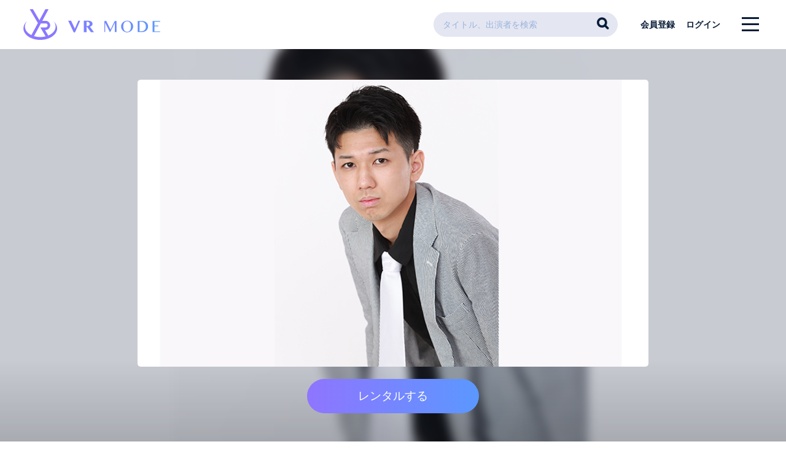

--- FILE ---
content_type: text/html; charset=UTF-8
request_url: https://vrmode.jp/vr/episode/detail/5060/
body_size: 20876
content:

<!DOCTYPE html>
<html lang="ja" xmlns:fb="http://ogp.me/ns/fb#">
<head>
<meta charset="UTF-8">
<meta name="Keywords" content="VRMODE"><meta name="description" content="『VR MODE』は、ライブ・コンサート会場最前列からのアーティスト・アイドルなどの迫力ある180° 3D映像を生配信・オンデマンドで楽しめるサービスです。視点切替によるマルチアングル配信、高音質なハイレゾ配信など、それらを自宅にいながら手軽にお楽しみいただける次世代型エンターテインメントサービスです。">
<meta name="robots" content="index, follow"><meta name="viewport" content="width=device-width, initial-scale=1.0, minimum-scale=1.0, maximum-scale=1.0, shrink-to-fit=no" />
<meta name="format-detection" content="telephone=no">

<meta property="og:type" content="">
<meta property="og:site_name" content="">
<meta property="og:title" content="VR MODE">
<meta property="og:locale" content="">
<meta property="og:description" content="長谷川かいま（TAPお笑いライブ Vol.17）">
<meta property="og:url" content="https://vrmode.jp/vr/episode/detail/5060">
<meta property="og:image" content="https://vrmode.jp/static/vrmode/contents/episode/230bfe920f14b97fa761b1d6e35fe5bc.jpeg">
<meta property="fb:app_id" content="">

<meta name="twitter:card" content="summary_large_image">
<meta name="twitter:site" content="">
<meta name="twitter:title" content="VR MODE">
<meta name="twitter:description" content="『VR MODE』は、ライブ・コンサート会場最前列からのアーティスト・アイドルなどの迫力ある180° 3D映像を生配信・オンデマンドで楽しめるサービスです。視点切替によるマルチアングル配信、高音質なハイレゾ配信など、それらを自宅にいながら手軽にお楽しみいただける次世代型エンターテインメントサービスです。">
<meta name="twitter:url" content="https://vrmode.jp/vr/episode/detail/5060">
<meta name="twitter:image" content="https://vrmode.jp/static/vrmode/contents/episode/230bfe920f14b97fa761b1d6e35fe5bc.jpeg">

<title>長谷川かいま（TAPお笑いライブ Vol.17）｜VRMODE</title>

<meta name="theme-color" content="#ffffff">
<link rel="icon" type="image/x-icon" href="/favicon.ico">
<link rel="apple-touch-icon" href="/apple-touch-icon.png">
<link rel="stylesheet" href="//maxcdn.bootstrapcdn.com/font-awesome/4.7.0/css/font-awesome.min.css">
<link href="https://fonts.googleapis.com/css?family=Roboto:100,300,400,500,700" rel="stylesheet">
<link rel="stylesheet" href="/static/original/css/style.css?t=2026011958">

<script src="//ajax.googleapis.com/ajax/libs/jquery/2.1.3/jquery.min.js"></script>
<script src="/static/common/js/jquery.autopager-1.0.0.min.js"></script>

<script src="/static/original/js/slick.min.js"></script>
<script src="/static/original/js/service.js"></script>
<script src="/static/common/js/lazysizes.min.js"></script>
<script src="/static/common/js/ls.unveilhooks.min.js"></script>
<div id="fb-root"></div>
<script async defer crossorigin="anonymous" src="https://connect.facebook.net/ja_JP/sdk.js#xfbml=1&version=v3.2"></script>


            <script>
  (function(i,s,o,g,r,a,m){i['GoogleAnalyticsObject']=r;i[r]=i[r]||function(){
  (i[r].q=i[r].q||[]).push(arguments)},i[r].l=1*new Date();a=s.createElement(o),
  m=s.getElementsByTagName(o)[0];a.async=1;a.src=g;m.parentNode.insertBefore(a,m)
  })(window,document,'script','//www.google-analytics.com/analytics.js','ga');

  
  ga('create', 'UA-171502790-1', 'auto', {'allowLinker': true});
    ga('require', 'linker');
  ga('linker:autoLink', ['secure2.plusmember.jp' ]);


  var browsingapp = 'false';
  ga('set', 'dimension5', browsingapp);
	


  var member =  '0';
  ga('set', 'dimension1', member);

  var member_hit = '0';
  ga('set', 'dimension6', member_hit);

  ga('send', 'pageview');
</script>

    </head>

<body   class="page--episode detail " style="" onContextmenu="return true">
<noscript>
<div class="noteBox">
<p class="note">JavaScriptが無効になっています</p>
<p>本サービスをお楽しみいただくには、JavaScript を有効にする必要があります。</p>
</div>
</noscript>

<header>
<h1>
<a href="https://vrmode.jp/">
<svg xmlns="http://www.w3.org/2000/svg" xmlns:xlink="http://www.w3.org/1999/xlink" viewBox="0 0 263.67 59.21"><defs><style>.logo{fill:url(#grade);}</style><linearGradient id="grade" y1="29.61" x2="263.67" y2="29.61" gradientUnits="userSpaceOnUse"><stop offset="0" stop-color="#8f75ff"/><stop offset="0.27" stop-color="#867bff"/><stop offset="0.72" stop-color="#6c8cff"/><stop offset="0.99" stop-color="#5a98ff"/></linearGradient></defs><title>VR MODE</title><path class="logo" d="M91.9,22.27l7.26,15.32,6.72-15.32h3.47L99.47,44.79H96.94L86.34,22.27Zm24.57,0h8.25a13.5,13.5,0,0,1,3.73.46A7.83,7.83,0,0,1,131.11,24a5.29,5.29,0,0,1,1.6,1.91,5.57,5.57,0,0,1,.53,2.42,4.53,4.53,0,0,1-.36,1.78,5.35,5.35,0,0,1-1,1.56,7.42,7.42,0,0,1-1.58,1.26,9.8,9.8,0,0,1-2.05.91L136,44.45h-5.84L122.8,34.4h-1V44.45h-5.38Zm5.38,10.22H123a6,6,0,0,0,1.83-.28,4.52,4.52,0,0,0,1.45-.8,3.74,3.74,0,0,0,1-1.28,4,4,0,0,0,.35-1.71,4.59,4.59,0,0,0-.27-1.6,3.92,3.92,0,0,0-.75-1.27,3.31,3.31,0,0,0-1.13-.83,3.44,3.44,0,0,0-1.44-.3h-2.19Zm34.25-9.76h3.61l8.19,16.48h.17l8-16.48h3.55V44.2H176.1V26.61H176L167.36,44.2h-.73L157.9,26.74h-.24V44.2H156.1Zm43.87,22a11.53,11.53,0,0,1-3.13-.41,11.31,11.31,0,0,1-5.12-2.93,11.42,11.42,0,0,1-1.8-2.3,11.6,11.6,0,0,1-1.14-2.71,10.85,10.85,0,0,1-.41-3,10.33,10.33,0,0,1,.41-3,11.24,11.24,0,0,1,1.14-2.66,11.06,11.06,0,0,1,1.8-2.24,12,12,0,0,1,2.34-1.73,11.48,11.48,0,0,1,2.78-1.12,12.76,12.76,0,0,1,6.26,0,11.48,11.48,0,0,1,2.78,1.12,12,12,0,0,1,2.34,1.73,11.06,11.06,0,0,1,1.8,2.24,11.69,11.69,0,0,1,1.15,2.66,10.69,10.69,0,0,1,.4,3,11.2,11.2,0,0,1-.4,3A12,12,0,0,1,210,39.07a11.42,11.42,0,0,1-1.8,2.3,11.31,11.31,0,0,1-5.12,2.93A11.53,11.53,0,0,1,200,44.71Zm0-1.08a6.41,6.41,0,0,0,3.19-.77,6.79,6.79,0,0,0,2.33-2.14,10.34,10.34,0,0,0,1.44-3.26,16.68,16.68,0,0,0,.49-4.12,16.05,16.05,0,0,0-.49-4.05,9.88,9.88,0,0,0-1.44-3.18A6.48,6.48,0,0,0,200,23.3a6.85,6.85,0,0,0-3.24.74,6.51,6.51,0,0,0-2.33,2.07A9.65,9.65,0,0,0,193,29.29a16.55,16.55,0,0,0-.47,4.05,17.2,17.2,0,0,0,.47,4.12,10.1,10.1,0,0,0,1.42,3.26,6.62,6.62,0,0,0,2.33,2.14A6.52,6.52,0,0,0,200,43.63Zm20.32-20.9h7a21.59,21.59,0,0,1,5.58.62,9.48,9.48,0,0,1,3.89,2,10,10,0,0,1,2.68,3.55,10.65,10.65,0,0,1,.9,4.4,11.4,11.4,0,0,1-.8,4.26A10.18,10.18,0,0,1,237.17,41a11.09,11.09,0,0,1-3.82,2.34,14.75,14.75,0,0,1-5.21.85h-7.85Zm3.53,19.9h3.75a9.26,9.26,0,0,0,3.35-.6,7.59,7.59,0,0,0,2.74-1.78,8.49,8.49,0,0,0,1.85-2.91,11,11,0,0,0,.67-4,10.19,10.19,0,0,0-.63-3.64,8.66,8.66,0,0,0-1.78-2.85A8.23,8.23,0,0,0,231.05,25a8.66,8.66,0,0,0-3.45-.67h-3.78Zm39.85-19.9v1.39H252.58v7.67H260v1.39h-7.42v9.64h11.09V44.2H249.05V22.73Zm-205.73.45a15.69,15.69,0,0,1,4.12,10.33c0,7.32-5.66,13.74-14.15,17.31L41.69,40.25a0,0,0,0,1,0-.06h.73a9,9,0,0,0,9.18-9.65,8.92,8.92,0,0,0-8.89-8.18H36.41L48.46,0H42.31L30.82,21.31,18.29,0H12.14L27.88,26.77,15.33,50.06C7.78,46.38,2.85,40.34,2.85,33.51A15.74,15.74,0,0,1,7,23.18C2.61,27,0,31.75,0,37c0,12.3,14.53,22.26,32.46,22.26S64.91,49.25,64.91,37C64.91,31.75,62.3,27,57.94,23.18ZM32.46,53.81A41.24,41.24,0,0,1,20.4,52.05L33.68,27.41h8.9a4,4,0,0,1,4,3.39,3.85,3.85,0,0,1-3.83,4.33H32.6s-.05,0,0,0c.53.91,7.82,13.32,10.2,17.36A41.77,41.77,0,0,1,32.46,53.81Z"/></svg>
</a>
</h1>
<p class="search__btn sp">
<i class="fa fa-search"></i>
</p>

<div class="block--header_menu">
<div class="block--search">
<form action="/vr/content/search" method="GET">
<input type="text" name="word" value="" placeholder="タイトル、出演者を検索">
<input type="submit" value="&#xf002;">
<p class="cancel sp">キャンセル</p>
</form>
</div>
<ul class="header-account">
<li class="pc"><a href="https://vrmode.jp/feature/entry">会員登録</a></li>
<li class="btn--login"><a href="https://secure2.plusmember.jp/vrmode/1/login/?url=https%253A%252F%252Fvrmode.jp%252Fvr%252Fepisode%252Fdetail%252F5060%252F">ログイン</a></li>
</ul>
</div>

<div class="drawer__btn">
<span></span>
<span></span>
<span></span>
</div>
</header>

<!-- ナビメニュー -->
<nav class="g-navi">
<p class="btn">
<a href="https://vrmode.jp/feature/entry" class="btn--main">会員登録</a>
<a href="https://secure2.plusmember.jp/vrmode/1/login/?url=https%253A%252F%252Fvrmode.jp%252Fvr%252Fepisode%252Fdetail%252F5060%252F" class="btn--sub">ログイン</a></p>
<ul>
<li><a href="https://vrmode.jp/">HOME</a></li>
<li><a href="/vr/interest/list">気になる作品</a></li>
<li><a href="/vr/rental/list">レンタル中作品</a></li>
<li><a href="/vr/rental_history/list">レンタル履歴</a></li>
<li><a href="/ticket/list/">生配信応募履歴</a></li>
</ul>
<ul>
<li><a href="/vr/list/?live_flag=1">生配信リスト</a></li>
</ul>
<ul>
<li><a href="/vr/series_subscription/list">登録中チャンネルリスト</a></li>
</ul>
<ul class="sub">
<li><a href="https://vrmode.jp/news/list/1/2/">お知らせ・ニュース</a></li>
<li><a href="https://vrmode.jp/feature/about">VR MODEとは？</a></li>
<li><a href="https://vrmode.jp/feature/howto">ご利用方法</a></li>
<li><a href="https://vrmode.jp/feature/qa">よくあるご質問</a></li>
<li><a href="https://vrmode.jp/feature/privacy">プライバシーポリシー</a></li>
<li><a href="https://vrmode.jp/feature/terms">会員規約</a></li>
<li><a href="https://vrmode.jp/feature/deals">特定商取引法に基づく表記</a></li>
<li><a href="https://vrmode.jp/feature/device">推奨環境</a></li>
<li><a href="https://vrmode.jp/faq/">ヘルプ・お問い合わせ</a></li>
</ul>
</nav>


<div class="wrap">

<section class="section--detail">

  <div class="block--detail-visual"><img src="/static/vrmode/common/cover_16x9.gif" style="background-image:url(/static2/prod/public/vrmode/contents/episode/230bfe920f14b97fa761b1d6e35fe5bc.jpeg);" alt="長谷川かいま（TAPお笑いライブ Vol.17）" class="ph">
  <img src="/static/vrmode/common/cover_16x9.gif" style="background-image:url(/static2/prod/public/vrmode/contents/episode/230bfe920f14b97fa761b1d6e35fe5bc.jpeg);" alt="長谷川かいま（TAPお笑いライブ Vol.17）" class="blur">

          <div class="error-box" style="display:none;">
    <p class="text--overlay">このエピソードは会員向けコンテンツです。<br><a href="https://secure2.plusmember.jp/vrmode/1/regist/">会員登録</a>または<a href="https://secure2.plusmember.jp/vrmode/1/login/?url=https%253A%252F%252Fvrmode.jp%252Fvr%252Fepisode%252Fdetail%252F5060%252F">ログイン</a>をしてください。</p>
    </div>

                  <p class="btn"><span class="btn--main login-error">レンタルする</span></p>
          
  
  </div><!-- /.block--detail-visual -->

  <div class="block--detail-info">
    
  <h2>お笑いTAPライブ Vol.17</h2>
  <h3>長谷川かいま（TAPお笑いライブ Vol.17）</h3>
  <p class="list--artist">
      <span><a href="/vr/list/?group_id=615">長谷川カイマ</a></span>
      </p>
    <div class="block--price">
    <ul class="list--payment">
          <li class="list--payment__item">
      <a href="https://secure2.plusmember.jp/vrmode/1/vr/episode/rental/5060/" class="">
      <p class="title">レンタル価格（7日間）</p>
      <p class="price">150円(税込)</p>
      </a>
      </li>
        </ul>
  </div>
    <div class="comment">2023年8月7日開催「TAPお笑いライブ Vol.17」のステージをお届けします。<br />
名探偵コナンの登場人物、「眠りの小五郎」こと毛利小五郎を主人公にした一人コント。<br />
（トータルタイム：3分14秒）</div>


  <ul class="list--tag">
    </ul>
    <div class="actions">
          </div>

  <ul class="list--share">
  <li><div class="fb-share-button" data-href="#" data-layout="button" data-size="small"><a target="_blank" href="https://www.facebook.com/sharer/sharer.php?u=#&amp;src=sdkpreparse" class="fb-xfbml-parse-ignore">シェア</a></div></li>
  <li><script src="https://d.line-scdn.net/r/web/social-plugin/js/thirdparty/loader.min.js" async="async" defer="defer"></script>
  <a href="https://twitter.com/share?ref_src=twsrc%5Etfw" class="twitter-share-button" data-show-count="false">Tweet</a><script async src="https://platform.twitter.com/widgets.js" charset="utf-8"></script>
  </li>
  <li><div class="line-it-button" data-lang="ja" data-type="share-a" data-ver="3" data-url="https://vrmode.jp/vr/episode/detail/5060/" data-color="default" data-size="small" data-count="false" style="display: none;"></div></li>
  </ul>


  </div><!-- /.block--detail-info -->


<div class="block--detail-list">
<p class="sub-tit">エピソード一覧</p>
<ul id="sys-episode-list" class="list--thumb">
<li><a href="/vr/episode/detail/5059">
<figure><img class="lazyload" src="/static/vrmode/common/cover_16x9.gif" data-bg="/static2/prod/public/vrmode/contents/episode/50994bfeabd69f390d603fcd0643dde0.jpeg" alt="">
</figure>
<div class="block--data">
<p class="title">鍋島ショウトウ（TAPお笑いライブ Vol.17）</p>
<p class="list--artist">
            <span>鍋島ショウトウ</span>
      </p>
</div>
</a>
</li>
<li><a href="/vr/episode/detail/5060">
<figure><img class="lazyload" src="/static/vrmode/common/cover_16x9.gif" data-bg="/static2/prod/public/vrmode/contents/episode/230bfe920f14b97fa761b1d6e35fe5bc.jpeg" alt="">
</figure>
<div class="block--data">
<p class="title">長谷川かいま（TAPお笑いライブ Vol.17）</p>
<p class="list--artist">
            <span>長谷川カイマ</span>
      </p>
</div>
</a>
</li>
<li><a href="/vr/episode/detail/5061">
<figure><img class="lazyload" src="/static/vrmode/common/cover_16x9.gif" data-bg="/static2/prod/public/vrmode/contents/episode/e0c319c698cb532d2bb1a75fdd2e2ab7.jpeg" alt="">
</figure>
<div class="block--data">
<p class="title">孔雀団（TAPお笑いライブ Vol.17）</p>
<p class="list--artist">
            <span>孔雀団</span>
      </p>
</div>
</a>
</li>
<li><a href="/vr/episode/detail/5062">
<figure><img class="lazyload" src="/static/vrmode/common/cover_16x9.gif" data-bg="/static2/prod/public/vrmode/contents/episode/ea997d96bc58d8a403bf1d52c752a9c9.jpeg" alt="">
</figure>
<div class="block--data">
<p class="title">カルメンひろき（TAPお笑いライブ Vol.17）</p>
<p class="list--artist">
            <span>カルメンひろき</span>
      </p>
</div>
</a>
</li>
<li><a href="/vr/episode/detail/5063">
<figure><img class="lazyload" src="/static/vrmode/common/cover_16x9.gif" data-bg="/static2/prod/public/vrmode/contents/episode/a4cb9c38a1d7b8266a1663a116e2d201.jpeg" alt="">
</figure>
<div class="block--data">
<p class="title">ドルフィンソング（TAPお笑いライブ Vol.17）</p>
<p class="list--artist">
            <span>ドルフィンソング</span>
      </p>
</div>
</a>
</li>
<li><a href="/vr/episode/detail/5064">
<figure><img class="lazyload" src="/static/vrmode/common/cover_16x9.gif" data-bg="/static2/prod/public/vrmode/contents/episode/132fda202e32c76ad8c6842847e1cd9d.jpeg" alt="">
</figure>
<div class="block--data">
<p class="title">すしささき。（TAPお笑いライブ Vol.17）</p>
<p class="list--artist">
            <span>すしささき。</span>
      </p>
</div>
</a>
</li>
</ul>
<p id="next_page" class="btn"><a href="" class="btn--main">もっと見る</a></p>
</div><!-- / .block--detail-list -->
<form action="">
<input type="hidden" id="title_id" name="pickup_id" value="402">
</form>

<div class="block--pickup">
<h2 class="section-tit">For you<span class="text">あなたにおすすめ</span></h2>

<ul class="list--thumb slide">
</ul>
</div>
<div class="block--pickup">
<h2 class="section-tit">Related<span class="text">関連作品</span></h2>
<ul class="list--thumb slide">
</a>
</li>
</ul>
</div>

</section>


<form id="f1" action="">
<input type="hidden" id="episode_id" name="episode_id" value="5060">
</form>

<script type="text/javascript">
var interestSyncLock = false;
var goodSyncLock = false;
var syncLock = false;

$(function(){
$('#next_page').on('click', function() {
nextEpisode(function(data) {
$('#sys-episode-list').append(data.html);
if (!data.nextData) {
  $('#next_page').hide();
}
});

return false;
});

// お気に入り押下イベント追加
$('#interest').on('click', function() {
$(this).addClass('load');
if (interestSyncLock) {
return false;
}

interestSyncLock = true;
var $this = $(this);
var interest = $this.hasClass('checked');
sendInterest(interest, function(data) {
if (interest) {
$this.removeClass('checked');
$this.removeClass('load');
} else {
$this.addClass('checked');
$this.removeClass('load');
}
});

return false;
});

// いいね押下イベント追加
$('#good').on('click', function() {
// loginしてない場合は何もしない
if (!$(this).hasClass('sys-loggedin')) {
alert('ログインが必要です。');
return false;
}else{
$(this).addClass('load');
}

if (goodSyncLock) {
return false;
}

goodSyncLock = true;
var $this = $(this);
var good = $this.hasClass('checked');
sendGood(good, function(data) {
if (good) {
$this.removeClass('checked');
$this.removeClass('load');
} else {
$this.addClass('checked');
$this.removeClass('load');
}
$('#sys-good-cnt').html(data.result.goodCnt);
});

return false;
});

});

// もっと見る
function nextEpisode(callback)
{
if (syncLock) {
return false;
}

// 通信中はロック
syncLock = true;

$.ajax({
url: '/vr/title/next_episode',
type: 'get',
data: {
'from': $("li", "#sys-episode-list").length,
'id': $('#title_id').val()
}

})
.done(function(data) {
if (data.status) {
// 正常の場合はcallback実行
callback(data);

return false;
} else {
alert(data.message);

return false;
}
})
.fail(function(jqXHR, textStatus, errorThrown) {
if (jqXHR.status === 404) {
// 対象がなくなったのでボタンを非表示
$('#next_page').hide();
} else if (jqXHR.status === 503) {
alert('メンテナンス中です。');
} else {
alert("システムエラーが発生しました。");
}
return false;
})
.always(function(data) {
// 解除
syncLock = false;
});
}

// お気に入り登録処理
function sendInterest(interest, callback)
{
$.ajax({
url: '/vr/user/interest',
type: 'post',
data: {
'id': $('#episode_id').val(),
// 値を反転させる
'interest': (interest == 1) ? 0:1
}

})
.done(function(data) {
if (data.status) {
// 正常の場合はcallback実行
callback(data);

return false;
} else {
alert(data.message);

return false;
}
})
.fail(function(jqXHR, textStatus, errorThrown) {
if (jqXHR.status === 503) {
alert('メンテナンス中です。');
} else {
alert("システムエラーが発生しました。");
}
return false;
})
.always(function(data) {
// 解除
interestSyncLock = false;
});
}

// いいね
function sendGood(good, callback)
{
$.ajax({
url: '/vr/user/good',
type: 'post',
data: {
'id': $('#episode_id').val(),
// 値を反転させる
'good': (good == 1) ? 0:1
}

})
.done(function(data) {
if (data.status) {
// 正常の場合はcallback実行
callback(data);

return false;
} else {
alert(data.message);

return false;
}
})
.fail(function(jqXHR, textStatus, errorThrown) {
if (jqXHR.status === 503) {
alert('メンテナンス中です。');
} else {
alert("システムエラーが発生しました。");
}
return false;
})
.always(function(data) {
// 解除
goodSyncLock = false;
});
}


$(function(){
  var visualBtnHeight = $(".block--detail-visual .btn").height();

$('.login-error').on('click', function() {
  var visualHeight = $(".block--detail-visual").outerHeight();
		$('.error-box').fadeToggle();
		$('.text--overlay').css('bottom', visualBtnHeight );
		$('p.btn span.login-error').css('top', visualHeight );
		$('.error-box').css('height', visualHeight );

});

$('p.btn.pc .btn--disabled').on('click', function() {
  var visualHeight = $(".block--detail-visual").outerHeight();
		$('.error-box').fadeToggle();
		$('.text--overlay').css('bottom', visualBtnHeight );
		$('p.btn span.login-error').css('top', visualHeight );
		$('.error-box').css('height', visualHeight );

});

return false;
});

</script>
<footer>
<ul class="list--support__footer">
<li><a href="https://vrmode.jp/feature/about">VR MODEとは？</a></li>
<li><a href="https://vrmode.jp/feature/entry">VR MODEの楽しみ方</a></li>
<li><a href="https://vrmode.jp/feature/livestreaming">VR生配信の楽しみ方</a></li>
<li><a href="https://vrmode.jp/feature/howto">ご利用方法</a></li>
<li><a href="https://vrmode.jp/faq/">ヘルプ・お問い合わせ</a></li>
</ul>
<p class="copyright"><small>&copy;&nbsp;VR MODE</small></p>
<p class="jasrac" style="margin-right: 10px;"><small>JASRAC許諾番号 9023077002Y45037 / 9023077004Y45040</small></p>
<p class="jasrac"><small>&nbsp;NexTone許諾番号 ID000006176</small></p>
</footer><!-- /.footer -->
<div class="bg"></div>
</div><!-- /.wrap -->
</body>
</html>


--- FILE ---
content_type: text/css
request_url: https://vrmode.jp/static/original/css/style.css?t=2026011958
body_size: 66424
content:
/*! normalize.css v8.0.0 | MIT License | github.com/necolas/normalize.css */html{line-height:1.15;-webkit-text-size-adjust:100%}body{margin:0}h1{font-size:inherit;margin:0}hr{box-sizing:content-box;height:0;overflow:visible}pre{font-family:monospace,monospace;font-size:1em}a{background-color:transparent}abbr[title]{border-bottom:none;text-decoration:underline;text-decoration:underline dotted}b,strong{font-weight:bolder}code,kbd,samp{font-family:monospace,monospace;font-size:1em}small{font-size:80%}sub,sup{font-size:75%;line-height:0;position:relative;vertical-align:baseline}sub{bottom:-.25em}sup{top:-.5em}img{border-style:none}button,input,optgroup,select,textarea{font-family:inherit;font-size:100%;line-height:1.15;margin:0}button,input{overflow:visible}button,select{text-transform:none}[type=button],[type=reset],[type=submit],button{-webkit-appearance:button}[type=button]::-moz-focus-inner,[type=reset]::-moz-focus-inner,[type=submit]::-moz-focus-inner,button::-moz-focus-inner{border-style:none;padding:0}[type=button]:-moz-focusring,[type=reset]:-moz-focusring,[type=submit]:-moz-focusring,button:-moz-focusring{outline:1px dotted ButtonText}fieldset{padding:.35em .75em .625em}legend{box-sizing:border-box;color:inherit;display:table;max-width:100%;padding:0;white-space:normal}progress{vertical-align:baseline}textarea{overflow:auto}[type=checkbox],[type=radio]{box-sizing:border-box;padding:0}[type=number]::-webkit-inner-spin-button,[type=number]::-webkit-outer-spin-button{height:auto}[type=search]{-webkit-appearance:textfield;outline-offset:-2px}[type=search]::-webkit-search-decoration{-webkit-appearance:none}::-webkit-file-upload-button{-webkit-appearance:button;font:inherit}details{display:block}summary{display:list-item}template{display:none}[hidden]{display:none}section,main{display:block}*,*::before,*::after{box-sizing:border-box;margin:0;padding:0;outline:none}i,em{font-style:normal}table{border-collapse:collapse}li{list-style:none}html,body{height:100%}body{background:#fff;color:#456799;font-size:14px;line-height:1.6em;word-wrap:break-word}@media screen and (min-width: 960px){body{font-family:-apple-system, BlinkMacSystemFont,'Hiragino Kaku Gothic Pro', 'ヒラギノ角ゴ Pro W3', メイリオ, Meiryo, 'ＭＳ Ｐゴシック', sans-serif}}@media screen and (min-width: 1px) and (max-width: 960px){body{font-family:-apple-system, BlinkMacSystemFont,"Noto Sans JP","Arial", sans-serif}}a{color:inherit;text-decoration:none;-webkit-transition:all .3s ease;transition:all .3s ease}img{max-width:100%;background-repeat:no-repeat;background-position:50% 50%;background-size:cover;line-height:0}::selection{background:#e4e6f2;color:#456799}::-moz-selection{background:#e4e6f2;color:#456799}.clearfix::after{content:"";display:block;clear:both}.wrap{position:relative;min-height:100%;z-index:2;overflow:hidden}.bg{position:absolute;width:100%;height:100%;top:0;left:0;z-index:-1;background-repeat:repeat-y;background-size:100%}@media screen and (min-width: 960px){.sp{display:none !important}.wrap{-webkit-transition:all .3s ease;transition:all .3s ease;padding:80px 0 180px;position:relative;top:0;right:0}.section--list{padding:60px 5%}.bg{background-image:url(/static/vrmode/common/bg_pc.png)}}@media screen and (min-width: 1px) and (max-width: 960px){.pc{display:none !important}.wrap{right:0;padding:64px 0 220px;-webkit-transition:all .3s ease;transition:all .3s ease;position:relative;top:0;right:0}.app .wrap{padding:0}.section--list{padding:30px 6%}.bg{background-image:url(/static/vrmode/common/bg_sp.png)}}header{position:fixed;top:0;right:0;width:100%;z-index:99;background:#fff;-webkit-transition:all .3s ease;transition:all .3s ease}header h1{line-height:0}header.hide{transform:translateY(-101%)}.block--search{position:relative}.block--search input[type=text]{margin:0;padding:0.8em 3em 0.8em 1em !important;border-radius:50px !important}.block--search input[type=submit]{position:absolute;right:5px;top:3px;width:40px;line-height:40px;font-size:20px;color:#091c37;background:transparent;font-weight:bold;border-radius:30px;cursor:pointer;border:none;z-index:2;font-family:FontAwesome}.drawer__btn{position:absolute;right:3%;top:31px;width:40px;height:40px;margin-top:-20px;z-index:999;text-align:center;cursor:pointer}.drawer__btn span{position:absolute;display:block;height:3px;background:#091c37;width:70%;left:15%;-webkit-transition:.3s all;transition:.3s all}.drawer__btn span:first-child{top:25%}.drawer__btn span:nth-child(2){top:50%}.drawer__btn span:last-child{top:75%}.g-navi{-webkit-transform:translateX(100%);transform:translateX(100%);z-index:99;position:fixed;right:0;top:0;height:100%;padding:40px 0;background:#091c37;overflow:scroll;-webkit-overflow-scrolling:touch;box-shadow:3px 0px 3px 0px rgba(0,0,0,0.3) inset;-webkit-transition:all .3s ease;transition:all .3s ease}.g-navi ul{padding:10px 0 10px 8%;border-top:1px solid rgba(255,255,255,0.1)}.g-navi ul:not(.sub) li a{position:relative;display:block;font-size:18px;padding:10px 0;color:#fff}.g-navi ul:not(.sub) li a::after{content:'';display:inline-block;width:.5em;height:.5em;border:2px solid #fff;border-top:none;border-right:none;-webkit-transform:rotate(-135deg);transform:rotate(-135deg);vertical-align:middle}.g-navi ul:not(.sub) li a::after{position:absolute;right:5%;top:50%;margin-top:-5px}.g-navi ul:not(.sub) li a:hover{color:#9bb3db}.g-navi .sub li a{display:block;padding:.3em 0;color:#fff;opacity:0.5;font-size:14px}.g-navi .block--profile{position:relative;width:92%;margin:0 0 30px auto}.g-navi .block--profile::after{content:'';display:inline-block;width:.5em;height:.5em;border:2px solid #fff;border-top:none;border-right:none;-webkit-transform:rotate(-135deg);transform:rotate(-135deg);vertical-align:middle}.g-navi .block--profile::after{position:absolute;right:5%;top:50%;font-size:18px;margin-top:-5px}.g-navi .block--profile a{display:block;color:#fff;font-weight:bold}.g-navi .block--profile a::after{content:"";display:block;clear:both}.g-navi .block--profile .ico--user{float:left;width:50px;height:50px;margin-right:10px;border-radius:50px;overflow:hidden}.g-navi .block--profile .ico--user img{width:100%}.g-navi .block--profile .name{padding:5px 0 0 65px;color:#fff}.g-navi .block--profile .name span{display:block;margin:0 0 5px;color:#9bb3db;font-size:11px;line-height:1.4}.navi_open .drawer__btn span:first-child{top:50%;-webkit-transform:rotate(-135deg);transform:rotate(-135deg)}.navi_open .drawer__btn span:nth-child(2){width:0;right:0;left:auto}.navi_open .drawer__btn span:last-child{top:50%;-webkit-transform:rotate(135deg);transform:rotate(135deg)}.navi_open .g-navi{-webkit-transform:translateX(0);transform:translateX(0)}.navi_open header,.navi_open .wrap{right:30%}@media screen and (min-width: 960px){header{padding:15px 3%}header h1 svg{width:223px;height:50px}.g-navi{width:30%}.g-navi ul{padding:20px 0 20px 8%}.drawer__btn{top:38px}.block--header_menu{position:absolute;top:20px;right:100px}.block--search{float:left;width:300px;margin-right:30px;border-radius:50px}.block--search input[type=text]{background:#e4e6f2 !important}.block--search input[type=submit]{top:-2px}.header-account{float:left;font-weight:bold}.header-account li{display:inline-block}.header-account li a{display:block;padding:0 .5em;line-height:40px;color:#091c37}.header-account li a:hover{opacity:0.8}.header-account .btn--mypage{overflow:hidden}.header-account .btn--mypage a{display:block;line-height:1;padding:0}.header-account .btn--mypage img{width:36px;border-radius:20px;vertical-align:middle;margin-right:5px}.header-account .btn--mypage span{display:block;font-size:10px;margin:2px 0 0}.btn{margin:0 0 40px}.btn .btn--main{margin-bottom:10px}.btn .btn--sub{font-size:1.2em}}@media screen and (min-width: 1px) and (max-width: 960px){header{padding:15px 0;height:64px}header h1{margin-left:3%}header h1 a{display:block;width:160px}header h1 svg{width:160px;height:36px}header .block--search{position:absolute;top:64px;left:0;width:100%;height:0;background:#e4e6f2;overflow:hidden;-webkit-transition:all .3s ease;transition:all .3s ease}header .block--search input[type="submit"]{display:none;top:4px;left:3%}header .block--search form{opacity:0;position:relative;width:100%;-webkit-transition:all .3s ease;transition:all .3s ease;-webkit-transition-delay:0.3s;transition-delay:0.3s}header .block--search input[type="text"]{position:relative;top:13px;left:3%;width:70%;padding:0.8em 1em !important;border:none !important}header .block--search .cancel{position:absolute;right:4%;top:0;line-height:70px;font-weight:bold}header .search__btn{position:absolute;right:120px;top:12px;width:40px;height:40px;font-size:22px;text-align:center;line-height:40px;color:#091c37}header .header-account{position:absolute;right:60px;top:10px;font-size:13px}header .header-account .btn--login a{background:transparent;color:#091c37;font-weight:bold;line-height:45px}.g-navi{padding:30px 0}.g-navi .btn{margin:0 0 30px}.g-navi .btn .btn--main{margin-bottom:10px}.g-navi .btn .btn--main,.g-navi .btn .btn--sub{width:80%}.g-navi li a{font-size:16px}.g-navi .block--search{margin-bottom:30px}.navi_open .g-navi{width:80%}.navi_open header,.navi_open .wrap{right:80%}.search_open header.hide{transform:translateY(0)}.search_open .block--search{height:70px}.search_open .block--search form{opacity:1}.loggedin header .search__btn{right:65px}}footer{position:absolute;bottom:0;left:0;width:100%}@media screen and (min-width: 960px){footer{padding:80px 5%}footer .list--support__footer{margin-bottom:20px}footer .list--support__footer li{display:inline-block;font-size:12px;margin-right:12px}footer .nav--support{margin-bottom:25px}footer .nav--support li{display:inline-block;font-size:12px}footer .nav--support li a{display:inline-block;margin-right:10px}footer .nav--support li a:hover{color:#9bb3db}footer .nav--support li::after{content:'|';margin-right:10px;color:#e4e6f2}footer .nav--support li:last-child::after{display:none}footer .copyright{float:right;color:#9bb3db}footer .jasrac{float:left;color:#9bb3db}}@media screen and (min-width: 1px) and (max-width: 960px){footer{padding:0 6%;font-size:12px;    box-sizing: border-box;    margin: 20px 0 0 0;}footer .list--support__footer li{font-size:13px;margin-bottom:.7em}footer .nav--support{margin:0 0 2em}footer .nav--support::after{content:"";display:block;clear:both}footer .nav--support li{width:50%;float:left;margin:0 0 1em}footer .copyright{margin:0}footer .copyright,footer .jasrac{color:#9bb3db}}@media screen and (min-width: 960px){.section-tit{margin:0 0 30px;font-family:"Roboto",sans-serif;font-family:'Hiragino Kaku Gothic Pro', 'ヒラギノ角ゴ Pro W3', メイリオ, Meiryo, 'ＭＳ Ｐゴシック', sans-serif;font-weight:100;font-size:56px;line-height:1.2;color:#9bb3db}.section-tit span{display:block;margin:10px 0 0;font-size:16px;font-weight:400;color:#456799;vertical-align:middle}}@media screen and (min-width: 1px) and (max-width: 960px){.section-tit{margin:0 0 20px;font-family:"Roboto",sans-serif;font-weight:300;font-size:32px;font-size:7vw;line-height:1.2;color:#9bb3db}.section-tit span{display:block;margin:0.5em 0 0;font-size:13px;font-weight:500;color:#456799}}.sub-tit{margin:0 0 1.5em;font-weight:bold}@media screen and (min-width: 960px){.sub-tit{font-size:20px}}.txt--basic{margin-bottom:2em}.txt--lead{margin-bottom:1.5em;font-size:18px;line-height:1.8em}.txt--sub{font-size:10px;color:#9bb3db;line-height:1.4em}.txt--link::after{content:'';display:inline-block;width:.5em;height:.5em;border:2px solid #5a98ff;border-top:none;border-right:none;-webkit-transform:rotate(-135deg);transform:rotate(-135deg);vertical-align:middle}.txt--link::after{border-width:1px;-webkit-transition:all .3s ease;transition:all .3s ease;vertical-align:2px}.txt--bold{font-weight:bold}.txt--left{text-align:left}.txt--center{text-align:center}.txt--right{text-align:right}.txt--error{color:#F25F5D}.txt--required{color:#F25F5D}.btn{text-align:center}.btn-base-style,.btn--main,.detail__btn a,.btn--sub,.btn--disabled,.btn--more{-webkit-appearance:none;-moz-appearance:none;appearance:none;display:inline-block;text-align:center;border-radius:3em;border:none;cursor:pointer;-webkit-transition:all .3s ease;transition:all .3s ease}.btn--main{background-image:linear-gradient(to right, #8f75ff 0%, #5a98ff 51%, #8f75ff 100%);background-size:200%;color:#fff}@media screen and (min-width: 960px){.btn--main{min-width:280px;padding:0.8em 2em;font-size:1.2em}}@media screen and (min-width: 1px) and (max-width: 960px){.btn--main{min-width:70%;padding:0.8em 1em}}.btn--main:hover{background-position:right center}.detail__btn a,.btn--sub{background:#a7afc7;color:#fff}@media screen and (min-width: 960px){.detail__btn a,.btn--sub{min-width:280px;padding:0.8em 1.5em}}@media screen and (min-width: 1px) and (max-width: 960px){.detail__btn a,.btn--sub{min-width:70%;padding:0.8em 0.5em}}.btn--disabled{background:rgba(255,255,255,0.3);color:#fff;text-shadow:0px 0px 5px rgba(0,0,0,0.3)}@media screen and (min-width: 960px){.btn--disabled{min-width:280px;padding:0.8em 1.5em}.btn--disabled:hover{cursor:default}}@media screen and (min-width: 1px) and (max-width: 960px){.btn--disabled{min-width:70%;padding:0.8em 0.5em}}.btn--more{background:#a7afc7;color:#fff}@media screen and (min-width: 960px){.btn--more{width:120px;padding:0.8em 1.5em}.btn--more:hover{background:#9bb3db}}@media screen and (min-width: 1px) and (max-width: 960px){.btn--more{width:80px;padding:0.5em 0.5em;font-size:11px}}#next_page,#next_pages{margin:20px 0 0}::-webkit-input-placeholder{color:#9bb3db}::-moz-placeholder{color:#9bb3db;opacity:1}:-ms-input-placeholder{color:#9bb3db}:-moz-placeholder{color:#9bb3db}input:-webkit-autofill,textarea:-webkit-autofill,select:-webkit-autofill{-webkit-box-shadow:0 0 0px 1000px #fff inset}input[type="text"],input[type="search"],input[type="tel"],input[type="url"],input[type="email"],input[type="password"]{-webkit-appearance:none;-moz-appearance:none;appearance:none;display:block;width:100%;background-color:#fff;font-weight:300;border-radius:3px;border:1px solid #e4e6f2;margin:10px 0;-webkit-transition:all .3s ease;transition:all .3s ease}input[type="text"]:focus,input[type="search"]:focus,input[type="tel"]:focus,input[type="url"]:focus,input[type="email"]:focus,input[type="password"]:focus{background-color:#fff;border-color:#5a98ff}input[type="text"][disabled],input[type="search"][disabled],input[type="tel"][disabled],input[type="url"][disabled],input[type="email"][disabled],input[type="password"][disabled]{background-color:#eee;color:#9bb3db;border-color:#9bb3db}input[type="text"].error,input[type="search"].error,input[type="tel"].error,input[type="url"].error,input[type="email"].error,input[type="password"].error{background-color:#fff;border-color:#F25F5D}@media screen and (min-width: 960px){input[type="text"],input[type="search"],input[type="tel"],input[type="url"],input[type="email"],input[type="password"]{padding:0 0.5em}input[type="text"]:hover:not([disabled]),input[type="search"]:hover:not([disabled]),input[type="tel"]:hover:not([disabled]),input[type="url"]:hover:not([disabled]),input[type="email"]:hover:not([disabled]),input[type="password"]:hover:not([disabled]){background-color:#fff;cursor:pointer}}@media screen and (min-width: 1px) and (max-width: 960px){input[type="text"],input[type="search"],input[type="tel"],input[type="url"],input[type="email"],input[type="password"]{padding:1em 0.5em}}input[type="text"].input--half,input[type="search"].input--half,input[type="tel"].input--half,input[type="url"].input--half,input[type="email"].input--half,input[type="password"].input--half{display:inline-block;width:49%}input[type="text"].input--third,input[type="search"].input--third,input[type="tel"].input--third,input[type="url"].input--third,input[type="email"].input--third,input[type="password"].input--third{display:inline-block;width:32%}input[type="text"].input--quarter,input[type="search"].input--quarter,input[type="tel"].input--quarter,input[type="url"].input--quarter,input[type="email"].input--quarter,input[type="password"].input--quarter{display:inline-block;width:24%}@media screen and (min-width: 960px){input[type="text"],input[type="search"],input[type="tel"],input[type="url"],input[type="email"],input[type="password"]{padding:1em 0.7em}}@media screen and (min-width: 1px) and (max-width: 960px){input[type="text"],input[type="search"],input[type="tel"],input[type="url"],input[type="email"],input[type="password"]{padding:0.7em;font-size:16px}}select{-webkit-appearance:none;-moz-appearance:none;appearance:none;display:block;width:100%;background-color:#fff;font-weight:300;border-radius:3px;border:1px solid #e4e6f2;margin:10px 0;-webkit-transition:all .3s ease;transition:all .3s ease;background:#fff url(../img/common/icon_ui_down.svg) no-repeat right center;background-size:30px}select:focus{background-color:#fff;border-color:#5a98ff}select[disabled]{background-color:#eee;color:#9bb3db;border-color:#9bb3db}select.error{background-color:#fff;border-color:#F25F5D}@media screen and (min-width: 960px){select{padding:0 0.5em}select:hover:not([disabled]){background-color:#fff;cursor:pointer}}@media screen and (min-width: 1px) and (max-width: 960px){select{padding:1em 0.5em}}select.input--half{display:inline-block;width:49%}select.input--third{display:inline-block;width:32%}select.input--quarter{display:inline-block;width:24%}@media screen and (min-width: 960px){select{height:47px;line-height:45px;padding:0 30px 0 0.5em}}@media screen and (min-width: 1px) and (max-width: 960px){select{height:52px;padding:1em 30px 1em 0.5em}}@media screen and (-ms-high-contrast: active), (-ms-high-contrast: none){select:not(:target){padding-right:0;background-image:none}}textarea{-webkit-appearance:none;-moz-appearance:none;appearance:none;display:block;width:100%;background-color:#fff;font-weight:300;border-radius:3px;border:1px solid #e4e6f2;margin:10px 0;-webkit-transition:all .3s ease;transition:all .3s ease}textarea:focus{background-color:#fff;border-color:#5a98ff}textarea[disabled]{background-color:#eee;color:#9bb3db;border-color:#9bb3db}textarea.error{background-color:#fff;border-color:#F25F5D}@media screen and (min-width: 960px){textarea{padding:0 0.5em}textarea:hover:not([disabled]){background-color:#fff;cursor:pointer}}@media screen and (min-width: 1px) and (max-width: 960px){textarea{padding:1em 0.5em}}textarea.input--half{display:inline-block;width:49%}textarea.input--third{display:inline-block;width:32%}textarea.input--quarter{display:inline-block;width:24%}@media screen and (min-width: 960px){textarea{padding:1em 0.7em}}@media screen and (min-width: 1px) and (max-width: 960px){textarea{padding:1em 0.7em;font-size:18px}}.input--checkbox{display:inline-block;position:relative}.input--checkbox input{width:0;height:0;opacity:0;position:absolute}.input--checkbox span{display:block;width:100%;border-radius:3px;position:relative;-webkit-transition:all .3s ease;transition:all .3s ease}.input--checkbox [disabled]+span{color:#9bb3db}.input--checkbox .error+span{color:#F25F5D}@media screen and (min-width: 960px){.input--checkbox span{padding:1.3em 0.5em 1.3em 30px}.input--checkbox :not([disabled])+span:hover{color:#5a98ff;cursor:pointer}}@media screen and (min-width: 1px) and (max-width: 960px){.input--checkbox span{padding:1em 0.5em 1em 30px}}.input--checkbox.input--half{display:inline-block;width:49%}.input--checkbox.input--third{display:inline-block;width:32%}.input--checkbox.input--quarter{display:inline-block;width:24%}.input--checkbox span::before{content:'';display:inline-block;width:20px;height:20px;background:#fff;border:1px solid #e4e6f2;border-radius:3px;margin:-10px 0 0 0;position:absolute;left:0;top:50%;-webkit-transition:all .3s ease;transition:all .3s ease}.input--checkbox span::after{content:'';display:inline-block;width:0;height:0;border-bottom:2px solid #9bb3db;border-right:2px solid #9bb3db;position:absolute;margin:0;left:8px;top:50%;transform:rotate(45deg);-webkit-transition:all .3s ease;transition:all .3s ease}.input--checkbox :checked+span::before{background:#8f75ff;border-color:#8f75ff}.input--checkbox :checked+span::after{width:5px;height:10px;margin-top:-6px}.input--checkbox [disabled]+span::before{border-color:#eee}.input--checkbox :checked[disabled]+span::before{background:#eee;border-color:#9bb3db}.input--radio{display:inline-block;position:relative}.input--radio input{width:0;height:0;opacity:0;position:absolute}.input--radio span{display:block;width:100%;border-radius:3px;position:relative;-webkit-transition:all .3s ease;transition:all .3s ease}.input--radio [disabled]+span{color:#9bb3db}.input--radio .error+span{color:#F25F5D}@media screen and (min-width: 960px){.input--radio span{padding:1.3em 0.5em 1.3em 30px}.input--radio :not([disabled])+span:hover{color:#5a98ff;cursor:pointer}}@media screen and (min-width: 1px) and (max-width: 960px){.input--radio span{padding:1em 0.5em 1em 30px}}.input--radio.input--half{display:inline-block;width:49%}.input--radio.input--third{display:inline-block;width:32%}.input--radio.input--quarter{display:inline-block;width:24%}.input--radio span::before{content:'';display:inline-block;width:20px;height:20px;background:#fff;border:1px solid #e4e6f2;border-radius:50%;margin:-10px 0 0 0;position:absolute;left:0;top:50%;-webkit-transition:all .3s ease;transition:all .3s ease}.input--radio :checked+span{font-weight:bold}.input--radio :checked+span::before{background:#fff;border:5px solid #8f75ff}.input--radio [disabled]+span::before{border-color:#9bb3db}.input--radio :checked[disabled]+span::before{border-color:#9bb3db}.list--thumb{position:relative}.list--thumb::after{content:"";display:block;clear:both}.list--thumb .good{font-family:"Roboto",sans-serif;font-size:12px}.list--thumb .good::before{margin:0 5px 0 0;content:" \f164";font-size:14px;-webkit-font-smoothing:antialiased;display:inline-block;font-family:"FontAwesome";font-weight:normal;font-style:normal;font-variant:normal;text-rendering:auto;line-height:inherit}.list--thumb .term_rental{font-size:12px;line-height:1;margin:0 0 5px}.list--thumb .title{width:100%;overflow:hidden;white-space:nowrap;text-overflow:ellipsis;color:#091c37;font-weight:bold}.list--thumb figure{box-shadow:0 0 2px rgba(0,0,0,0.2);background:#fff}.list--thumb figure .stream_time{position:absolute;z-index:2;left:0;bottom:0;font-size:12px;color:#fff;background-image:linear-gradient(45deg, #5a98ff 0%, #8f75ff 100%);padding:5px 8px 4px;border-radius:0 5px 0 0;line-height:1}@media screen and (min-width: 960px){.list--thumb li{width:calc((100% - 45px)/3);float:left;margin:0 15px 0 0}.list--thumb li *{-webkit-transition:all .3s ease;transition:all .3s ease}.list--thumb a{position:relative;display:block;border-radius:5px;overflow:hidden;padding:2px}.list--thumb figure{position:relative;margin:0 0 0.8em;line-height:0;overflow:hidden;border-radius:5px}.list--thumb figure img{width:100%;border-radius:5px}.list--thumb a:hover img{-webkit-transform:scale(1.05);transform:scale(1.05)}.list--thumb .block--data .list--artist{color:#9bb3db;font-size:0.85em}.list--thumb .block--data .list--artist span+span::before{content:",";margin:0 2px}.list--thumb .slick-list{padding-right:5%}.list--thumb.slide .block--data .title{color:#fff}.list--thumb.slick-slider .slide-arrow.prev-arrow{-webkit-transform:translateX(-140%);transform:translateX(-140%)}.list--thumb.slick-slider:hover .slide-arrow.prev-arrow{-webkit-transform:translateX(-120%);transform:translateX(-120%)}}@media screen and (min-width: 1px) and (max-width: 960px){.list--thumb li{width:48%;margin:0 10px 0 0;line-height:1.2em;float:left}.list--thumb li:nth-child(even){margin-right:0}.list--thumb.list--live li{width:100%;float:none}.list--thumb.list--live li .stream_time{width:auto;padding:5px 1em;border-radius:0 5px 0  5px}.list--thumb a{display:block}.list--thumb .title{font-size:0.85em}.list--thumb .list--artist{margin:0.5em 0 0;font-size:10px}.list--thumb .good{margin:0.5em 0 0;font-family:"Roboto",sans-serif}.list--thumb figure{position:relative;margin:0 0 .5em;line-height:0;border-radius:5px}.list--thumb figure .stream_time{position:absolute;bottom:0;width:100%;padding:5px 2px;border-radius:0 0 5px 5px;font-size:10px;text-align:center}.list--thumb figure img{width:100%;border-radius:5px}.list--thumb.slide{padding:2px 0 15px;white-space:nowrap;overflow-x:scroll;-webkit-overflow-scrolling:touch}.list--thumb.slide figure{margin:0 0 .5em}.list--thumb.slide li{display:inline-block;white-space:normal;width:43%;margin-right:7px;float:none;vertical-align:top}.list--thumb.slide li:first-child{margin-left:5%}.list--thumb.slide li:last-child{margin-right:5%}}@media screen and (min-width: 768px) and (max-width: 960px){.list--thumb.list--live li{width:48%;margin:0 10px 0 0;line-height:1.2em;float:left}}.list--thumb:not(.slide) li{margin-bottom:20px}.list--thumb:not(.slide) .title{margin-bottom:5px;overflow:visible;white-space:normal}.slick-slider:hover .slide-arrow.prev-arrow,.slick-slider:hover .slide-arrow.next-arrow{opacity:1;-webkit-transform:translateX(0);transform:translateX(0)}.no-data{text-align:center;opacity:0.5}.list--group::after{content:"";display:block;clear:both}.list--group li{float:left}.list--group a{display:block}.list--group figure{width:100%;border-radius:50%;overflow:hidden;line-height:0;float:left;margin:0 0 10px;box-shadow:0 0 2px rgba(0,0,0,0.2)}.list--group figure img{width:100%}.list--group .title{text-align:center;line-height:1.2em}@media screen and (min-width: 960px){.list--group li{width:calc(80%/6);margin:0 4% 40px 0}.list--group li:nth-child(6n){margin-right:0}.list--group li:nth-child(6n+1){clear:both}.list--group .title{font-size:14px}}@media screen and (min-width: 1px) and (max-width: 960px){.list--group li{float:left;margin:0 3% 20px 0;width:calc(94%/3)}.list--group li:nth-child(3n){margin-right:0}.list--group li:nth-child(3n+1){clear:both}.list--group .title{font-size:12px}}.list--bnr::after{content:"";display:block;clear:both}.list--bnr li{float:left;line-height:0}.list--bnr a{position:relative;display:block;border-radius:5px}.list--bnr img{width:100%;border-radius:5px}@media screen and (min-width: 960px){.list--bnr li{width:calc(100%/3);margin:0 15px 0 0;text-align:center}}@media screen and (min-width: 1px) and (max-width: 960px){.list--bnr li{width:100%;text-align:center;margin:0 5px}}.list--bnr .slick-dots{height:0px;position:relative;display:block;width:100%;padding:0;margin:0;list-style:none}@media screen and (min-width: 1px) and (max-width: 960px){.list--bnr .slick-dots{text-align:center}}.list--bnr .slick-dots li{position:relative;display:inline-block;float:none;width:10px;height:10px;margin:0 5px 0 0;padding:0;cursor:pointer}.list--bnr .slick-dots li button{font-size:0;line-height:0;display:inline-block;width:8px;height:8px;cursor:pointer;color:transparent;background:#e4e6f2;border:0;outline:none;border-radius:20px}.list--bnr .slick-dots li.slick-active button{background-image:-moz-linear-gradient(180deg, #5a98ff 0%, #8f75ff 100%);background-image:-webkit-linear-gradient(180deg, #5a98ff 0%, #8f75ff 100%);background-image:-ms-linear-gradient(180deg, #5a98ff 0%, #8f75ff 100%)}.list--bnr .slick-dots li button:hover,.list--bnr .slick-dots li button:focus{outline:none}.list--bnr .slick-dots li button:hover:before,.list--bnr .slick-dots li button:focus:before{opacity:1}.list--artist span+span::before{content:",";margin:0 2px}.list--tag li{display:inline-block;margin:0 5px 4px 0;padding:0 1em;background:#e4e6f2;border-radius:50px;font-size:12px}.list--share{display:table}.list--share>li{display:table-cell;vertical-align:middle;padding-right:10px}.list--share .fb_iframe_widget{top:-4px}.slide-arrow{opacity:0;z-index:2;position:absolute;top:50%;width:50px;height:50px;margin-top:-25px;background:#091c37;cursor:pointer;-webkit-transition:all .3s ease;transition:all .3s ease}.slide-arrow.slick-disabled{display:none !important}.slide-arrow.prev-arrow{left:0;-webkit-transform:translateX(-20%);transform:translateX(-20%);border-radius:0 50px 50px 0}.slide-arrow.prev-arrow::after{content:'';display:inline-block;width:.5em;height:.5em;border:2px solid #5a98ff;border-top:none;border-right:none;-webkit-transform:rotate(45deg);transform:rotate(45deg);vertical-align:middle}.slide-arrow.prev-arrow::after{position:absolute;top:50%;left:50%;font-size:30px;margin:-7px 0 0 -6px;border-color:#fff}.slide-arrow.next-arrow{right:0;-webkit-transform:translateX(20%);transform:translateX(20%);border-radius:50px 0 0 50px}.slide-arrow.next-arrow::after{content:'';display:inline-block;width:.5em;height:.5em;border:2px solid #5a98ff;border-top:none;border-right:none;-webkit-transform:rotate(-135deg);transform:rotate(-135deg);vertical-align:middle}.slide-arrow.next-arrow::after{position:absolute;top:50%;left:50%;font-size:30px;margin:-7px 0 0 -9px;border-color:#fff}@media screen and (min-width: 1px) and (max-width: 960px){.page--home .wrap{padding-bottom:220px}}.page--home .hero-image{position:relative;color:#fff;text-align:center}.page--home .hero-image .btn{margin-top:2em}.page--home .hero-image .btn--main{padding:1em 2em;font-size:18px}@media screen and (min-width: 960px){.page--home .hero-image{height:40vw;background:url(/static/vrmode/common/ph_keyvisual.jpg) #13101b no-repeat 0 60%;background-size:cover}.page--home .hero-image .hero--text{font-size:3.5em;line-height:1.4em}.page--home .hero-image .hero-txt{position:absolute;right:5%;top:52%;width:45%;-webkit-transform:translateY(-50%);transform:translateY(-50%)}.page--home .hero-image .btn{text-align:left}.page--home .hero-image .list--btn{display:flex;flex-wrap:wrap;margin-top:-20px}.page--home .hero-image .list--btn li{margin:0 1vw 0 0}.page--home .hero-image .list--btn li:last-child{margin-right:0}.page--home .hero-image .list--btn li a{position:relative;padding-right:27px;font-size:1.2vw;font-weight:bold;text-shadow:1px 1px 14px #161422}.page--home .hero-image .list--btn li a:before{content:"";display:block;width:6px;height:6px;border-top:1px solid #fff;border-right:1px solid #fff;position:absolute;top:50%;right:7px;margin-top:-3px;z-index:10;transform:rotate(45deg)}.page--home .hero-image .list--btn li a:after{content:"";display:block;width:18px;height:18px;border:1px solid #fff;background:transparent;position:absolute;top:50%;right:0;margin-top:-9px;border-radius:50%}.page--home .hero-image .list--btn li a:hover{color:#9bb3db}.page--home .hero-image .list--btn li a:hover:after{background:#9bb3db;border-color:#9bb3db}}@media screen and (min-width: 1px) and (max-width: 960px){.page--home .hero-image{height:55vh;background:url(/static/vrmode/common/ph_keyvisual_sp.jpg) #181829 no-repeat 0 100%;background-size:100%}.page--home .hero-image .hero--text{font-size:1.6em;font-size:6.5vw;line-height:1.6em}.page--home .hero-image .hero-txt{position:absolute;width:100%;top:10%;left:0;padding:0 8%;text-align:center}.page--home .hero-image .btn{z-index:99;position:fixed;width:100%;bottom:5%;left:0;padding:0;margin-top:1em;-webkit-transition:all .3s ease;transition:all .3s ease}.page--home .hero-image .btn.hide{-webkit-transform:translateY(200%);transform:translateY(200%)}.page--home .hero-image .btn--main{width:80%;box-shadow:1px 2px 6px 3px rgba(0,0,0,0.1)}.page--home .hero-image .login span{text-decoration:underline;font-weight:bold}}.page--home .block--introduction{padding:40px 0 0}.page--home .block--introduction .list--btn{padding:20px 5% 0;text-align:center;display:flex;justify-content:center}.page--home .block--introduction .list--btn li{text-align:center;margin:0 3vw 10px 0}.page--home .block--introduction .list--btn li a{position:relative;font-size:3vw;display:block;padding-right:3vw;font-weight:bold}.page--home .block--introduction .list--btn li a:after{content:"";display:block;width:1px;height:100%;background-image:linear-gradient(to right, #8f75ff 0%, #5a98ff 51%, #8f75ff 100%);background:#456799;position:absolute;top:0;right:0;right:-2px;transform:rotate(25deg)}.page--home .block--introduction .list--btn li:first-child a{padding-right:3vw}.page--home .block--introduction .list--btn li:last-child{margin-right:0}.page--home .block--introduction .list--btn li:last-child a{padding-right:0}.page--home .block--introduction .list--btn li:last-child a:after{display:none}.page--home .section--bnr{overflow:hidden;background:#e4e6f2;position:relative}.page--home .section--bnr.big-banner{background:transparent;padding:60px 0 60px 5%}.page--home .section--bnr.big-banner.footer-bnr{background:#e4e6f2}@media screen and (min-width: 960px){.page--home .section--bnr{padding:60px 5%;margin:0 0 60px}.page--home .section--bnr .slick-list{padding-right:5%}}@media screen and (min-width: 1px) and (max-width: 960px){.page--home .section--bnr{padding:30px 0}.page--home .section--bnr.big-banner{padding:30px 0}.page--home .section--bnr.big-banner.footer-bnr{padding-bottom:40px}}.page--home .section--list{padding:0 0 0 5%}.page--home .block--news{padding: 0 5%; position: relative; margin: 0 0 60px;}  .block--news .list--information li { margin: 0 0 20px; padding: 0 0 20px 0;border-bottom: 1px solid #a7afc7;
} .block--news .list--information li a{ display: block;position: relative;  }.block--news .list--information li a:hover .tit,.block--news .list--information li a:hover .date{color: #9bb3db;-webkit-transition: all .3s ease;transition: all .3s ease; }  .block--news .list--information li a::before{content: "";    width: 10px;    height: 10px;    border-top: 1px solid #456799;    border-right:1px solid #456799;    -webkit-transform: rotate(45deg);    transform: rotate(45deg);    display: inline-block;    position: absolute;right: 0;top: 50%;    }
  .block--news .list--information li:last-child {    margin: 0;} .block--news .tit{display: block;    font-size: 16px;    font-weight: 400;    color: #456799;    vertical-align: middle;}.block--news .date{ color: #8b93ad;font-size: 13px;    margin: 0 0 5px 0;    }     .block--news .list__more{         position: absolute;    top: 13px;    right: 6%;     }
 .block--pickup{position:relative;margin:0 0 60px}.page--home .block--pickup .section-tit{width:80%;overflow:hidden;white-space:nowrap;text-overflow:ellipsis;font-family:'Hiragino Kaku Gothic Pro', 'ヒラギノ角ゴ Pro W3', メイリオ, Meiryo, 'ＭＳ Ｐゴシック', sans-serif}.page--home .block--pickup .section-tit span{width:100%;overflow:hidden;text-overflow:ellipsis;white-space:nowrap}.page--home .block--pickup .btn{position:absolute;top:13px;right:6%}.page--home .block--pickup .list--thumb li{margin-bottom:0}@media screen and (min-width: 960px){.page--home .wrap{padding-bottom:226px}.page--home .block--pickup .list--thumb figure{position:relative;margin:0}.page--home .block--pickup .list--thumb li{margin-bottom:0}.page--home .block--pickup .list--thumb figure::after{opacity:0;content:'';display:block;position:absolute;left:0;top:0;width:100%;height:100%;background:-moz-linear-gradient(top, rgba(0,0,0,0) 20%, rgba(0,0,0,0.8) 100%);background:-webkit-linear-gradient(top, rgba(0,0,0,0) 20%, rgba(0,0,0,0.8) 100%);background:linear-gradient(to bottom, rgba(0,0,0,0) 20%, rgba(0,0,0,0.8) 100%);-webkit-transition:all .3s ease;transition:all .3s ease}.page--home .block--pickup .list--thumb .block--data{position:absolute;z-index:2;left:0;bottom:-20px;opacity:0;width:100%;padding:20px 15px 15px;color:#fff}.page--home .block--pickup .list--thumb a:hover{z-index:2}.page--home .block--pickup .list--thumb a:hover figure::after{opacity:1}.page--home .block--pickup .list--thumb a:hover .block--data{opacity:1;bottom:0}}@media screen and (min-width: 1px) and (max-width: 960px){.page--home .section-tit{padding:0 27% 0 5%}.page--home .section--list{padding:30px 0 0}.page--home .block--pickup{margin:0 0 30px}.page--home .block--pickup .section-tit{width:100%}}.page--home .section--app{text-align:center}.page--home .section--app .lead{font-size:26px;margin:0 0 1.5em}.page--home .section--app .bnr a{display:inline-block}.page--home .section--app .bnr img{width:180px;margin:0 20px}@media screen and (min-width: 960px){.page--home .section--app{padding:40px 0 0}.page--home .section--app .txt{margin-bottom:2em;letter-spacing:0.05em;font-size:16px}}@media screen and (min-width: 1px) and (max-width: 960px){.page--home .section--app{padding:30px 5%}.page--home .section--app .lead{font-size:18px;margin:0 0 1em}.page--home .section--app .txt{font-size:0.8em;margin-bottom:1em}.page--home .section--app .bnr img{width:50%;margin:0}}.loading{position:fixed;top:0;left:0;width:100%;height:100%;z-index:999;background:url(/static/vrmode/common/bg_pc.png) #fff no-repeat 50% 20%;background-size:cover;-webkit-animation:grade_pc 3s forwards;animation:grade_pc 3s forwards}.loading svg{width:180px;height:200px;position:absolute;top:50%;left:50%;-webkit-transform:translate(-50%, -50%);transform:translate(-50%, -50%);-webkit-animation:blur 1s;animation:blur 1s}@media screen and (min-width: 1px) and (max-width: 960px){.loading{background:url(/static/vrmode/common/bg_sp.png) #fff no-repeat 50% 30%;background-size:100%;-webkit-animation:grade_sp 3s forwards;animation:grade_sp 3s forwards}.loading svg{width:180px;height:141px}}@-webkit-keyframes grade_pc{0%{background-position:50% 20%}100%{background-position:50% 70%}}@keyframes grade_pc{0%{background-position:50% 20%}100%{background-position:50% 70%}}@-webkit-keyframes grade_sp{0%{background-position:50% 30%}100%{background-position:50% 50%}}@keyframes grade_sp{0%{background-position:50% 30%}100%{background-position:50% 50%}}@-webkit-keyframes blur{0%{filter:blur(10px)}100%{filter:blur(0)}}@keyframes blur{0%{filter:blur(10px)}100%{filter:blur(0)}}.detail .bg{display:none}.detail .section--bnr{background:#e4e6f2}@media screen and (min-width: 960px){.detail .block--pickup{margin:0 0 60px;padding:0 0 0 5%}.detail .block--pickup .list--thumb.slide .block--data .title{color:#091c37}.detail .section--bnr{padding:60px 5%}}@media screen and (min-width: 1px) and (max-width: 960px){.detail .block--pickup{margin:0 0 15px}.detail .block--pickup .section-tit{padding:0 5%}.detail .section--bnr{padding:30px 0}}.block--detail-visual{position:relative;width:100%;margin:0 auto;overflow:hidden;line-height:0;background:#091c37;text-align:center;overflow:hidden}.block--detail-visual .ph{width:100%;position:relative}.block--detail-visual .blur{position:absolute;top:-10%;left:-10%;width:120%;height:120%;opacity:0.8;-webkit-filter:blur(8px);filter:blur(8px);max-width:initial}
 .block--detail-visual .btn .note{font-size:0.7em;line-height:1.4em;display:block}.block--detail-visual::after{content:'';display:block;position:absolute;bottom:0;left:0;width:100%;height:25%;background:-webkit-linear-gradient(top, rgba(0,0,0,0) 0%, rgba(0,0,0,0.2) 100%);background:linear-gradient(to bottom, rgba(0,0,0,0) 0%, rgba(0,0,0,0.2) 100%)}.block--detail-visual .block--rental_status{position:absolute;width:100%;top:0;left:0;z-index:2;margin:0 auto;padding:15px 5%;line-height:1.2em;background:#5a98ff;color:#fff;font-weight:bold}.block--detail-visual .block--rental_status span{font-weight:normal;font-size:0.8em}@media screen and (min-width: 960px){.block--detail-visual .btn{position:relative;z-index:50;margin:20px 0 0;line-height:1.6em;font-size:16px}.block--detail-visual .btn a{box-shadow:6px 6px 15px 0px rgba(30,33,101,0.1)}.block--detail-visual .text--overlay{position:absolute;z-index:3;top:50%;left:0;width:100%;text-align:center;color:#fff;font-weight:bold;font-size:20px;line-height:1.6em;-webkit-transform:translateY(-50%);transform:translateY(-50%);text-shadow:0px 0px 5px rgba(0,0,0,0.61)}.block--detail-visual .text--overlay a{text-decoration:underline}.block--detail-visual .block--rental_status{font-size:1.2em}}@media screen and (min-width: 1px) and (max-width: 960px){.block--detail-visual .btn{position:relative;z-index:50;margin:10px 0 0;line-height:1.6em;font-size:16px}.block--detail-visual .text--overlay{position:absolute;z-index:3;top:45%;left:5%;width:90%;text-align:center;color:#fff;font-weight:bold;font-size:12px;line-height:1.6em;-webkit-transform:translateY(-50%);transform:translateY(-50%);text-shadow:0px 0px 5px rgba(0,0,0,0.61)}.block--detail-visual .text--overlay a{text-decoration:underline}.block--detail-visual .block--rental_status{padding:10px 5%}.block--detail-visual .play{position:absolute;z-index:3;top:40%;left:50%;margin-left:-25px}.block--detail-visual .play .circle{opacity:0.8}.block--detail-visual .play .triangle{fill:#fff}}.block--detail-info{position:relative;background:#fff;margin:-20px auto 0;border-radius:20px 20px 0 0; z-index:50;}.block--detail-info h2{margin:0 0 0.5em;font-size:14px;font-weight:normal}.block--detail-info h2 a{color:#091c37}.block--detail-info h3{margin:0 0 0.5em;color:#091c37;font-size:2em;line-height:1.3em}.block--detail-info .readmore{position:relative;height:70px;overflow:hidden}.block--detail-info .readmore::after{position:absolute;bottom:0;left:0;content:'';display:block;height:70px;width:100%;background:-moz-linear-gradient(top, rgba(255,255,255,0) 0%, #fff 62%);background:-webkit-linear-gradient(top, rgba(255,255,255,0) 0%, #fff 62%);background:linear-gradient(to bottom, rgba(255,255,255,0) 0%, #fff 62%)}.block--detail-info .readmore .more{position:absolute;bottom:0;left:0;width:100%;text-align:center;padding:10px 0;z-index:2;color:#9bb3db;cursor:pointer;-webkit-transition:all .3s ease;transition:all .3s ease}.block--detail-info .readmore .more::after{content:'';display:inline-block;width:.5em;height:.5em;border:2px solid #9bb3db;border-top:none;border-right:none;-webkit-transform:rotate(-45deg);transform:rotate(-45deg);vertical-align:middle}.block--detail-info .readmore .more::after{margin-left:5px;vertical-align:2px;-webkit-transition:all .3s ease;transition:all .3s ease}.block--detail-info .readmore .more:hover{color:#5a98ff}.block--detail-info .readmore .more:hover::after{border-color:#5a98ff}.block--detail-info .list--artist{font-size:12px;margin:0 0 1em}.block--detail-info .list--tag{margin:1em 0 2em}.block--detail-info .actions{z-index:2;position:absolute;top:-30px;right:3%}.block--detail-info .actions p{vertical-align:middle}.block--detail-info .btn--good{display:inline-block;width:70px;height:70px;padding:1em 0 0;margin-right:5px;border-radius:50px;text-align:center;background:#fff;font-family:"Roboto",sans-serif;cursor:pointer;box-shadow:6px 6px 15px 0px rgba(30,33,101,0.1)}.block--detail-info .btn--good span{font-size:12px}.block--detail-info .btn--good::before{margin:0 auto;font-size:26px;opacity:0.3;content:" \f164";-webkit-font-smoothing:antialiased;display:inline-block;font-family:"FontAwesome";font-weight:normal;font-style:normal;font-variant:normal;text-rendering:auto;line-height:inherit;display:block;color:#5a98ff}.block--detail-info .btn--good.load::before{-webkit-animation:bound .2s ease infinite alternate;animation:bound .2s ease infinite alternate}.block--detail-info .btn--good.checked::before{opacity:1}.block--detail-info .btn--favorite{display:inline-block;width:70px;height:70px;padding:1.2em 0 0;border-radius:50px;text-align:center;line-height:1.4em;background:#fff;cursor:pointer;box-shadow:6px 6px 15px 0px rgba(30,33,101,0.1)}.block--detail-info .btn--favorite span{font-size:10px}.block--detail-info .btn--favorite::before{content:" \f004";-webkit-font-smoothing:antialiased;display:inline-block;font-family:"FontAwesome";font-weight:normal;font-style:normal;font-variant:normal;text-rendering:auto;line-height:inherit;display:block;margin:0 auto;font-size:24px;opacity:0.3;color:#5a98ff}.block--detail-info .btn--favorite.checked::before{opacity:1;color:#ff4d4b}.block--detail-info .comment{margin:0 0 1em}.block--detail-info .performer::before{content:'出演者：'}.block--detail-info .copy{margin:0 0 30px;font-size:10px;opacity:0.5}.block--detail-info .ico--contents-type{margin:0 0 1em}.block--detail-info .ico--contents-type span{display:inline-block;padding:0 0.5em;border-radius:3px;border:1px solid;font-size:12px}@media screen and (min-width: 960px){.block--detail-info{padding:50px 5% 45px}.block--detail-info h2{font-size:1.2em;font-weight:bold}.block--detail-info h3{font-size:2em}}@media screen and (min-width: 1px) and (max-width: 960px){.block--detail-info{padding:40px 6% 30px; margin: 0 auto;}.block--detail-info h2{margin:0 0 .3em;font-weight:bold}.block--detail-info h3{font-size:1.4em}.block--detail-info .list--artist{font-size:12px}.block--detail-info .list--tag li{font-size:11px}.block--detail-info .btn--favorite,.block--detail-info .btn--good{padding-top:0.8em;width:60px;height:60px}}.loggedin .btn--favorite.load::before{-webkit-animation:bounce .2s ease infinite alternate;animation:bounce .2s ease infinite alternate}.readmore-open .readmore{height:auto;overflow:visible}.readmore-open .readmore::after{display:none}.readmore-open .readmore .more{display:none}.block--detail-list .list--thumb .title{overflow:visible;white-space:normal;margin-bottom:4px}@media screen and (min-width: 960px){.block--detail-list{margin:0 0 60px;padding:0 5%}}@media screen and (min-width: 1px) and (max-width: 960px){.block--detail-list{margin:0 0 30px;padding:0 6%}.block--detail-list .list--thumb li{width:100%;float:none}.block--detail-list .list--thumb li:last-child{margin:0}.block--detail-list .list--thumb a::after{content:"";display:block;clear:both}.block--detail-list .list--thumb figure{float:left;width:40%;margin:0}.block--detail-list .list--thumb .block--data{padding-left:44%}}@-webkit-keyframes bound{0%{-webkit-transform:translateY(0px);transform:translateY(0px)}100%{-webkit-transform:translateY(-5px);transform:translateY(-5px)}}@keyframes bound{0%{-webkit-transform:translateY(0px);transform:translateY(0px)}100%{-webkit-transform:translateY(-5px);transform:translateY(-5px)}}@-webkit-keyframes bounce{0%{-webkit-transform:scale(0.5);transform:scale(0.5)}100%{-webkit-transform:scale(1);transform:scale(1)}}@keyframes bounce{0%{-webkit-transform:scale(0.5);transform:scale(0.5)}100%{-webkit-transform:scale(1);transform:scale(1)}}@media screen and (min-width: 960px){.page--series .block--detail-visual{background-image:-moz-linear-gradient(180deg, #5a98ff 0%, #8f75ff 100%);background-image:-webkit-linear-gradient(180deg, #5a98ff 0%, #8f75ff 100%);background-image:-ms-linear-gradient(180deg, #5a98ff 0%, #8f75ff 100%);height:60px}.page--series .block--detail-visual::after{display:none}}.page--series .block--detail-info h2{font-size:1.4em;line-height:1.4em;color:#091c37;font-weight:bold}@media screen and (min-width: 960px){.page--series .block--detail-info{margin-bottom:45px;border-bottom:1px solid #e4e6f2}.page--series .block--detail-info .ph{width:40%;float:left}.page--series .block--detail-info h2{font-size:2em}.page--series .block--detail-info .detail--text{padding-left:45%}}@media screen and (min-width: 960px){.page--title .block--detail-visual{background-image:-moz-linear-gradient(180deg, #5a98ff 0%, #8f75ff 100%);background-image:-webkit-linear-gradient(180deg, #5a98ff 0%, #8f75ff 100%);background-image:-ms-linear-gradient(180deg, #5a98ff 0%, #8f75ff 100%);height:60px}.page--title .block--detail-visual::after{display:none}}@media screen and (min-width: 960px){.page--title .block--detail-info{margin-bottom:45px;border-bottom:1px solid #e4e6f2}.page--title .block--detail-info .ph{width:40%;float:left}.page--title .block--detail-info .detail--text{padding-left:45%}}@media screen and (min-width: 960px){.page--episode.nowrental .block--detail-visual{padding-top:100px}.page--episode .block--detail-visual{padding:50px 0 70px}.page--episode .block--detail-visual .term{display:block;margin:10px 0 0;color:#fff;font-weight:bold}.page--episode .block--detail-visual .term_rental{width:100%;text-align:center;position:relative;line-height:1.2;margin:10px 0 0;left:0;z-index:2;color:#fff;font-size:12px;font-weight:bold;text-shadow:0px 0px 5px rgba(0,0,0,0.3)}.page--episode .block--detail-info{margin-bottom:60px;border-bottom:1px solid #e4e6f2}.page--episode .ph{z-index:2;width:65%;border-radius:5px}}@media screen and (min-width: 1px) and (max-width: 960px){.page--episode.nowrental .block--detail-visual{padding-top:65px}.page--episode .block--detail-visual{padding:30px 0 60px}.page--episode .block--detail-visual .term{display:block;margin:5px 0 0;font-size:12px;color:#fff;font-weight:bold}.page--episode .block--detail-visual .term_rental{width:100%;text-align:center;position:relative;line-height:1.2;margin:10px 0 0;left:0;z-index:2;color:#fff;font-size:12px;font-weight:bold;text-shadow:0px 0px 5px rgba(0,0,0,0.61)}.page--episode .block--detail-info{margin-bottom:30px;border-bottom:1px solid #e4e6f2;z-index:10;}.page--episode .ph{z-index:2;width:90%;border-radius:5px}}
 .page--episode .block--price .list--payment{max-width:500px;margin-bottom:1em}
 .page--episode .block--price .list--payment li{background:#e4e6f2;padding:0px;border-radius:5px;margin-bottom:5px}
 .page--episode .block--price .list--payment li:last-child{margin-bottom:0}
 .page--episode .block--price .list--payment li a{padding:10px;display: block;}
 .page--episode .block--price .list--payment li a::after{content:'';display:table;clear:both}
 .page--episode .block--price .list--payment li a .title{width:70%;float:left}
 .page--episode .block--price .list--payment li a .price{width:30%;float:right;text-align:right;font-weight:bold}.page--info .form__select{display:none} .page--info .txt .sc-eEieub span{white-space: pre-wrap;} .page--info .block--share{display:none}.page--info .list--info a{position:relative;display:block;padding:1.5em 0;border-bottom:1px solid #e4e6f2}.page--info .list--info a::after{content:'';display:inline-block;width:.5em;height:.5em;border:2px solid #456799;border-top:none;border-right:none;-webkit-transform:rotate(-135deg);transform:rotate(-135deg);vertical-align:middle}.page--info .list--info a::after{position:absolute;right:0;top:50%;margin-top:-5px}.page--info .list--info .thumb{display:none}.page--info .list--info .date{line-height:1;margin:0 0 10px;color:#9bb3db}.page--info .section--detail{background:#fff;border-radius:10px;box-shadow:6px 6px 15px 0px rgba(30,33,101,0.1)}.page--info .section--detail .date{color:#9bb3db}.page--info .section--detail .category{display:none}.page--info .section--detail .detail__btn{margin:40px 0 0;text-align:center}.page--info .section--detail .detail__btn a{padding:20px 0}.page--info .section--detail .detail__btn::after{content:'BACK';font-family:"Roboto",sans-serif;font-size:16px}@media screen and (min-width: 960px){.page--info .section--detail{width:60%;margin:40px auto 0;padding:40px}.page--info .section--detail .tit{font-size:26px;margin:0 0 1em; line-height: 1.5em;}.page--info .section--detail .date{margin:0 0 30px}.page--info .list--info .tit{font-size:18px}}@media screen and (min-width: 1px) and (max-width: 960px){.page--info .section--detail{width:90%;margin:20px auto 0;padding:40px 6%}.page--info .section--detail .tit{font-size:22px;line-height:1.4;margin:0}.page--info .section--detail .date{margin:0 0 30px}.page--info .list--info .tit{font-size:16px}}.page--info .detail__btn{text-align:center;margin:3em 0}.page--info .detail__btn a::after{content:'BACK';display:inline-block}.list--support{background:#fff;border-radius:10px;box-shadow:6px 6px 15px 0px rgba(30,33,101,0.1)}@media screen and (min-width: 960px){.list--support{padding:40px}}@media screen and (min-width: 1px) and (max-width: 960px){.list--support{padding:20px}}.list--support li{margin:0 0 2em}.list--support dt{margin:0 0 0.5em}.list--support dd{margin:0 0 2em}@media screen and (min-width: 960px){.section--detail.support{padding:60px 5%}.section--detail.support .section-tit{margin:0 0 1em;font-size:32px}}@media screen and (min-width: 1px) and (max-width: 960px){.section--detail.support{padding:30px 5%}.section--detail.support .section-tit{margin:0 0 1em;font-size:24px}}@media screen and (min-width: 960px){.page--faq .wrap{overflow:visible}}.page--faq .section-tit{margin:0 0 1em;font-size:32px}.page--faq .searchBox{position:relative}.page--faq .searchBox input[type=submit]{position:absolute;right:5px;top:2px;width:40px;line-height:40px;font-size:20px;color:#456799;background:transparent;font-weight:bold;border-radius:30px;cursor:pointer;border:none;z-index:2;font-family:FontAwesome}.page--faq .txt--no-data{margin:2em 0}.page--faq .tit--category{margin:0 0 1em;font-weight:bold;font-size:18px}.page--faq .tit--category::before{content:'';display:inline-block;width:5px;height:1.2em;margin-right:0.5em;vertical-align:-2px;background-image:-moz-linear-gradient(90deg, #5a98ff 0%, #8f75ff 100%);background-image:-webkit-linear-gradient(90deg, #5a98ff 0%, #8f75ff 100%);background-image:-ms-linear-gradient(90deg, #5a98ff 0%, #8f75ff 100%)}@media screen and (min-width: 1px) and (max-width: 960px){.page--faq .tit--category{margin:2em 0 1em;font-size:16px}}.page--faq .list--faq{margin:0 0 3em}.page--faq .list--faq li:first-child a{border-top:1px solid #e4e6f2}.page--faq .list--faq a{position:relative;display:block;padding:1em 30px 1em 0;color:#091c37;border-bottom:1px solid #e4e6f2}.page--faq .list--faq a::after{content:'';display:inline-block;width:.5em;height:.5em;border:2px solid #091c37;border-top:none;border-right:none;-webkit-transform:rotate(-135deg);transform:rotate(-135deg);vertical-align:middle}.page--faq .list--faq a::after{position:absolute;right:0;top:45%}.page--faq .list--faq .tit,.page--faq .list--faq .txt{padding-left:1.5em}.page--faq [class^="icon--"]{float:left;font-family:"Roboto",sans-serif;margin-right:0.5em;color:#9bb3db}.page--faq .section--detail{padding:60px 5%}.page--faq .section--detail .tit--category{margin-top:0;font-size:14px}.page--faq .section--detail .tit--category::before,.page--faq .section--detail .tit--category::after{display:none}.page--faq .section--detail .detail__btn{text-align:center}.page--faq .section--detail .detail__btn a::after{content:'戻る'}.page--faq .block--faq-detail [class^="icon--"]{width:30px;height:30px;line-height:30px;border-radius:20px;text-align:center}.page--faq .block--faq-detail .icon--q{background-image:-moz-linear-gradient(180deg, #5a98ff 0%, #8f75ff 100%);background-image:-webkit-linear-gradient(180deg, #5a98ff 0%, #8f75ff 100%);background-image:-ms-linear-gradient(180deg, #5a98ff 0%, #8f75ff 100%);color:#fff}.page--faq .block--faq-detail .icon--a{color:#5a98ff;border:1px solid}.page--faq .block--faq-detail .txt{padding-left:40px}@media screen and (min-width: 960px){.page--faq .section--detail{width:75%;margin:0 auto}.page--faq .searchBox{width:100%;margin:0 auto 30px}.page--faq .searchBox form{position:relative;margin:0 auto}.page--faq .list--category li{margin-bottom:1em;font-weight:bold;font-size:16px}.page--faq .colum--left{position:-webkit-sticky;position:sticky;top:80px;left:0;width:30%;padding-right:5%;float:left}.page--faq .colum--right{float:right;width:65%;margin:0 0 0 auto}.page--faq .list--faq a{font-size:16px}.page--faq .block--contact{margin:1em 0 4em}.page--faq .block--faq-detail{font-size:16px;line-height:1.8em;margin:0 0 4em;padding:40px;background:#fff;border-radius:10px;box-shadow:6px 6px 15px 0px rgba(30,33,101,0.1);color:#091c37}.page--faq .block--faq-detail dt{margin:0 0 1em;padding:0 0 1em;border-bottom:1px solid #e4e6f2}}@media screen and (min-width: 1px) and (max-width: 960px){.page--faq .section-tit{margin:0 0 1em;font-size:24px}.page--faq .block--faq-detail{line-height:1.8em;margin:0 0 4em;padding:20px;background:#fff;border-radius:10px;box-shadow:6px 6px 15px 0px rgba(30,33,101,0.1);color:#091c37}.page--faq .block--faq-detail dt{margin:0 0 1em;padding:0 0 1em;border-bottom:1px solid #e4e6f2}.page--faq .block--contact{margin:0 0 2em}}@media screen and (min-width: 960px){.page--error .section--detail{padding:50px 0;text-align:center}}@media screen and (min-width: 1px) and (max-width: 960px){.page--error .section--detail{padding:50px 5%}}.section--detail.entry{padding:60px 5%;max-width:800px;margin:50px auto;background:#fff;border-radius:16px}@media screen and (min-width: 1px) and (max-width: 960px){.section--detail.entry{margin:0 5%}}.section--detail.entry .section-tit{font-size:30px;text-align:center}.section--detail.entry .txt{margin-bottom:2em}.section--detail.download{padding:60px 5%;max-width:800px;margin:50px auto;background:#fff;border-radius:16px}.section--detail.download .section-tit{font-size:30px;text-align:center}.section--detail.download .txt{margin-bottom:2em}.section--detail.download .block--step{border-bottom:1px solid #e4e6f2;margin:3em auto;position:relative}.section--detail.download .block--step:last-of-type{border-bottom:none}.section--detail.download .block--step .txt{padding-left:6em;padding-top:5px}.section--detail.download .step{display:inline-block;font-family:"Roboto", sans-serif;font-size:14px;font-weight:500;background:none;color:#8d77ff;line-height:1;border:1px solid #8d77ff;border-radius:30px;padding:8px 10px 6px;margin-bottom:10px}@media screen and (min-width: 960px){.section--detail.download .btn--horizontal{display:flex;align-items:center;justify-content:center}.section--detail.download .btn--horizontal a{display:inline-block;width:30%;margin:0 10px}.section--detail.download .step{position:absolute;left:0;top:0}}@media screen and (min-width: 1px) and (max-width: 960px){ 
 .block--news .list__more {top: 0;}.page--home .block--news {    padding: 0;    margin:30px 0 10px 0}.page--home .block--news .list--information{    padding: 0 5%;}.block--news .tit {    font-size: 13px;}.block--news .date {    font-size: 12px;    margin: 0 0 3px 0;}.block--news .list--information li {    margin: 0 0 15px;    padding: 0 0 15px 0;    border-bottom: 1px solid #a7afc7;}.block--news .list--information li a:hover .tit, .block--news .list--information li a:hover .date {color: #8b93ad;}
.section--detail.download{padding:30px 3%;margin:20px 5% 50px}.section--detail.download .section-tit{font-size:25px}.section--detail.download .block--step{margin:2em auto;padding-bottom:2em}.section--detail.download .block--step:last-of-type{padding-bottom:0;margin-bottom:0}.section--detail.download .step{font-size:12px}.section--detail.download .block--step .txt{padding-left:0}.section--detail.download .btn--horizontal{width:65%;margin:-1em auto 0}}.section--detail.page--introduction{padding:60px 5%;max-width:800px;margin:50px auto;background:#fff;border-radius:16px}.section--detail.page--introduction .block--error{color:#f71d46;font-size:16px;line-height:1.8;background:#ffedf0;border-radius:6px;padding:20px;margin-bottom:50px}.section--detail.page--introduction .section-tit{text-align:center}.section--detail.page--introduction .block-tit{position:relative;padding-left:70px;font-size:32px;padding-top:4px;margin-bottom:30px}.section--detail.page--introduction .txt{margin-bottom:2em}.section--detail.page--introduction .list-step dt{font-family:"Roboto", sans-serif;font-weight:bold;font-size:18px;letter-spacing:0.05em;margin-bottom:10px;padding-bottom:3px;border-bottom:1px solid}.section--detail.page--introduction .list-step dd{margin-bottom:30px}.section--detail.page--introduction .block--step{border-bottom:1px solid #e4e6f2;margin:3em auto;position:relative}.section--detail.page--introduction .block--step:last-of-type{border-bottom:none}.section--detail.page--introduction .step{display:inline-block;font-family:"Roboto", sans-serif;font-size:14px;font-weight:500;background:none;color:#8d77ff;line-height:1;border:1px solid #8d77ff;border-radius:30px;padding:8px 10px 6px;margin-bottom:10px}.section--detail.page--introduction .block--download{background:#eef3ff;border-radius:6px;padding:20px;margin-bottom:30px}.section--detail.page--introduction .block--download .btn.entry-check{margin-bottom:2em}.section--detail.page--introduction .block--download .error{color:#f71d46;font-weight:bold;text-align:center;margin-bottom:10px}.section--detail.page--introduction .block--download .txt a{text-decoration:underline}.section--detail.page--introduction .btn--horizontal a{display:block;line-height:0;border-radius:9px;pointer-events:auto}.section--detail.page--introduction .btn--horizontal.soon a{pointer-events:none;background:#000}.section--detail.page--introduction .btn--horizontal.soon a img{opacity:0.3}.section--detail.page--introduction .entry-check label p{color:inherit;font-size:18px;font-weight:400;line-height:1.4;word-break:break-word;display:block;padding:0.5em;position:relative;cursor:pointer;font-size:14px}.section--detail.page--introduction .entry-check input[type="checkbox"]{-webkit-appearance:none;width:0;height:0;position:absolute;opacity:0}.section--detail.page--introduction .entry-check.form__error{color:#f33}.section--detail.page--introduction .entry-check label p{display:inline-block;padding-left:1.6em;font-weight:600;text-align:left}.section--detail.page--introduction .entry-check label p::before{content:"";display:inline-block;width:1.2em;height:1.2em;border:1px solid #887aff;margin:-0.6em 0 0;position:absolute;top:50%;left:0}.section--detail.page--introduction .entry-check label p::after{content:"";display:inline-block;width:0.8em;height:0.4em;border:2px solid #ffffff;border-top:none;border-right:none;margin:-0.25em 0 0;position:absolute;top:70%;left:0.2em;-webkit-transform:rotate(-45deg);transform:rotate(-45deg);opacity:0}.section--detail.page--introduction .entry-check :checked ~ p::before{background:#887aff;border-color:#887aff}.section--detail.page--introduction .entry-check :checked ~ p::after{top:50%;opacity:1}.section--detail.page--introduction .list--sub li{display:inline-block;padding:0 1em}.section--detail.page--introduction .list--sub li:last-child a::after{display:none}.section--detail.page--introduction .list--sub a{display:block;position:relative}.section--detail.page--introduction .list--sub a:hover{opacity:0.5}.section--detail.page--introduction .list--sub a::after{content:'/';position:absolute;right:-1.5em;top:0}@media screen and (min-width: 960px){.section--detail.page--introduction .btn--horizontal{display:flex;align-items:center;justify-content:center}.section--detail.page--introduction .btn--horizontal a{display:inline-block;width:30%;margin:0 10px}.section--detail.page--introduction .step{position:absolute;left:0;top:0}}@media screen and (min-width: 1px) and (max-width: 960px){.section--detail.page--introduction{padding:30px 3%;margin:20px 5% 50px}.section--detail.page--introduction .block--error{font-size:14px}.section--detail.page--introduction .section-tit{font-size:25px}.section--detail.page--introduction .block--step{margin:2em auto;padding-bottom:2em}.section--detail.page--introduction .block--step:last-of-type{padding-bottom:0;margin-bottom:0}.section--detail.page--introduction .block-tit{font-size:24px;padding-left:0px;padding-top:0;margin-bottom:10px}.section--detail.page--introduction .step{font-size:12px;vertical-align:3px;margin-right:10px}.section--detail.page--introduction .list-step dt{font-size:15px;letter-spacing:0.05em;margin-bottom:10px;padding-bottom:3px;border-bottom:1px solid}.section--detail.page--introduction .block--step .txt{padding-left:0;margin-bottom:1em}.section--detail.page--introduction .btn--horizontal{width:65%;margin:-1em auto 0}}


.error-box {
background: rgba(0,0,0,0.6);
background-image: none;
width: 100%;
height: 100vh;
background-image: none;
position: absolute;
top: 0;
z-index: 5;
text-align: center;
}
.error-box .text--overlay {
padding: 30px;
width: auto;
left: auto;
display: inline-block;
margin: auto;
transform: translate(-50%,-120px);
-webkit-transform: translate(-50%,-120px);
background:#000;
top: auto;
}
.error-box .text--overlay:before {
  content: "";
  position: absolute;
  top: 100%;
  left: 50%;
  margin-left: -15px;
  border: 15px solid transparent;
  border-top: 15px solid #000;
}
.error-box {
z-index: 50;
}
p.btn span.login-error {

}

@media screen and (min-width: 1px) and (max-width: 960px) {
.block--detail-visual .btn {
z-index: 50;
}
.error-box {
}

.block--detail-visual .text--overlay {
width: 80%;
transform: translate(-50%,-8em);
-webkit-transform: translate(-50%,-8em);
padding: 10px 10px;
}



}


/*==========================================
  20240126サムネサイズ
============================================*/
.list--thumb figure,
.list--thumb figure img{
    border-radius: 0;
}
.list--bnr a,
.list--bnr img{
    border-radius: 0
}

/*min-width: 961px*/
@media screen and (min-width: 961px){
body:not(.page--home) .list--thumb:not(.slide){
    position: relative;
    display: flex;
    flex-wrap: wrap;
}
body:not(.page--home) .list--thumb:not(.slide) li{
  float: none;
  width: calc((100% - 60px)/5);
}
body:not(.page--home) .list--thumb:not(.slide) li:nth-child(5n){
    margin-right: 0;
}
.big-banner:not(.footer-bnr) .list--bnr.one li{
    display: block;
    width: 60%;
    max-width: 800px;
    margin: 0 auto;
    float: none;
}
}

/*max-width: 960px*/
@media screen and (min-width: 1px) and (max-width: 960px) {
/*
  .list--thumb::-webkit-scrollbar {
        display:none;
  }
*/
.page--home .section-tit{
    font-weight: 600;
}
.page--home .block--pickup .section-tit {
    font-weight: 600;
}
.page--home .section--bnr.big-banner{
    padding: 30px 0;
    box-sizing: border-box;
}
.page--home .section--bnr.big-banner ul:not(.slick-dots) li{
    margin: 0 ;
}
.page--home .section--bnr.big-banner ul:not(.slick-dots) li:last-child{
    margin: 0;
}
.page--home .section--bnr.big-banner ul.slick-dots{
    width: 100%;
}
.page--home .section--bnr.big-banner ul.slick-dots li{
    margin: 0 5px 0 0;
}
.block--news .list--information li {
    margin: 0 0 10px;
    padding: 0 0 10px 0;
}
.block--news .date {
    line-height: 1em;
}
.page--home .block--pickup .section-tit {
    font-size: 4.5vw;
    margin: 0 0 10px;
    font-weight: 600;
}
.page--home .block--pickup .section-tit span {
    font-size: 11px;
    line-height: 1em;
    margin: 5px 0 0;
}
.page--home .block--pickup {
    margin: 0 0 10px;
}
.page--home .block--pickup .btn {
    top: 0;
    right: 10px;
}
.list--thumb .list--artist {
    margin: 0.2em 0 0;
}
.page--home .list--thumb.slide {
    padding: 0 0 8px;
}
.page--home .list--thumb .title{

}
.page--home .list--thumb .list--artist{
    width: 100%;
    overflow: hidden;
    white-space: nowrap;
    text-overflow: ellipsis;
    margin: 0;
    line-height: 1.3em;
    font-size: 12px;
}
.btn--more {
    padding: 0.3em 0.5em 0.5em;
}
.big-banner .one li{
    padding: 0 4.5%;
}


}


--- FILE ---
content_type: text/javascript
request_url: https://vrmode.jp/static/original/js/service.js
body_size: 3448
content:
$(function () {
	
	var referrer = document.referrer;
	var host = location.host;
	if ( referrer.indexOf(host) == -1 ){
		$(window).load(function () {
			setTimeout(function(){
			$('.loading').fadeOut();
			 },1200);
		});
	} else {
		setTimeout(function(){
		$('.loading').fadeOut();
		},500);
	}
	
    $('.drawer__btn').click(function() {
        $('body').toggleClass('navi_open');

        if ($('body').hasClass('navi_open')) {
            $('body').addClass('navi_open');
        } else {
            $('body').removeClass('navi_open');
        }
    });
	
	var startPos = 0,winScrollTop = 0;
	$(window).on('scroll',function(){
		winScrollTop = $(this).scrollTop();
		if ($('body').hasClass('navi_open')) {
			} else {
			if (winScrollTop >= startPos) {
				if(winScrollTop >= 200){
					$('header').addClass('hide');
				}
			} else {
				$('header').removeClass('hide');
			}
		}
		startPos = winScrollTop;
	});
	$('.search__btn').on('click', function () {
		$('body').toggleClass('search_open');
	});
	$('.block--search .cancel').on('click', function () {
		$('body').removeClass('search_open');
	});
	$('.readmore .more').on('click', function () {
		$('body').addClass('readmore-open');
	});

	function sliderSetting(){
	  var width = $(window).width();
	  if(width > 960){

		$('.list--thumb.slide').not('.slick-initialized').slick({
			infinite: false,
			useCSS: false,
			speed: 200,
			dots: false,
			slidesToShow: 5,
			slidesToScroll: 1,
			arrows: true,
			prevArrow: '<p class="slide-arrow prev-arrow"></p>',
    		nextArrow: '<p class="slide-arrow next-arrow"></p>'
		});


	   }else{
		  $('.list--thumb.slide.slick-initialized').slick('unslick');
	   }
	}
	sliderSetting();
	
	$(window).resize( function() {
	  sliderSetting();
	});
	



});


function sliderBanner(){
	$(window).load(function(){
        var sliderImg1 = $('.big-banner:not(".footer-bnr") .list--bnr li').length;
		var sliderImg2 = $('.big-banner.footer-bnr .list--bnr li').length;
        if(sliderImg1 == 1){
            $('.big-banner:not(".footer-bnr") .list--bnr').addClass('one');
        }else{
			$('.section--bnr.big-banner:not(".footer-bnr") ul').slick({
				infinite: true,
				useCSS: false,
				autoplay: true,
				autoplaySpeed: 3000,
				speed: 300,
				dots: true,
				arrows: true,
				prevArrow: '<p class="slide-arrow prev-arrow"></p>',
				nextArrow: '<p class="slide-arrow next-arrow"></p>',
				slidesToShow:2,
				slidesToScroll:1,
				responsive: [{
					breakpoint: 960,
					settings: {
						arrows: false,
						centerMode: true,
						slidesToShow:1,
						slidesToScroll:1,
						centerPadding: '0',
					}
				}]
			});
			$('.section--bnr ul').bind('touchstart', function(){
			return true;
			});
		}

        if(sliderImg2 == 1){
            $('.big-banner.footer-bnr .list--bnr').addClass('one');
        }else{
			$('.section--bnr.big-banner.footer-bnr ul').slick({
				infinite: true,
				useCSS: false,
				autoplay: true,
				autoplaySpeed: 3000,
				speed: 300,
				dots: true,
				arrows: true,
				prevArrow: '<p class="slide-arrow prev-arrow"></p>',
				nextArrow: '<p class="slide-arrow next-arrow"></p>',
				slidesToShow:2,
				slidesToScroll:1,
				responsive: [{
					breakpoint: 960,
					settings: {
						arrows: false,
						centerMode: true,
						slidesToShow:1,
						slidesToScroll:1,
						centerPadding: '0',
					}
				}]
			});
			$('.section--bnr ul').bind('touchstart', function(){
			return true;
			});
		}

	});
	return true;
};

$(function(){
  sliderBanner();
  return true;
});


--- FILE ---
content_type: text/plain
request_url: https://www.google-analytics.com/j/collect?v=1&_v=j102&a=482980020&t=pageview&_s=1&dl=https%3A%2F%2Fvrmode.jp%2Fvr%2Fepisode%2Fdetail%2F5060%2F&ul=en-us%40posix&dt=%E9%95%B7%E8%B0%B7%E5%B7%9D%E3%81%8B%E3%81%84%E3%81%BE%EF%BC%88TAP%E3%81%8A%E7%AC%91%E3%81%84%E3%83%A9%E3%82%A4%E3%83%96%20Vol.17%EF%BC%89%EF%BD%9CVRMODE&sr=1280x720&vp=1280x720&_u=YGBACEABBAAAACAAI~&jid=1772640565&gjid=1321491575&cid=581459849.1768755512&tid=UA-171502790-1&_gid=1738364512.1768755512&_r=1&_slc=1&cd5=false&cd1=0&cd6=0&z=1140964048
body_size: -448
content:
2,cG-3CKPWTZ97W